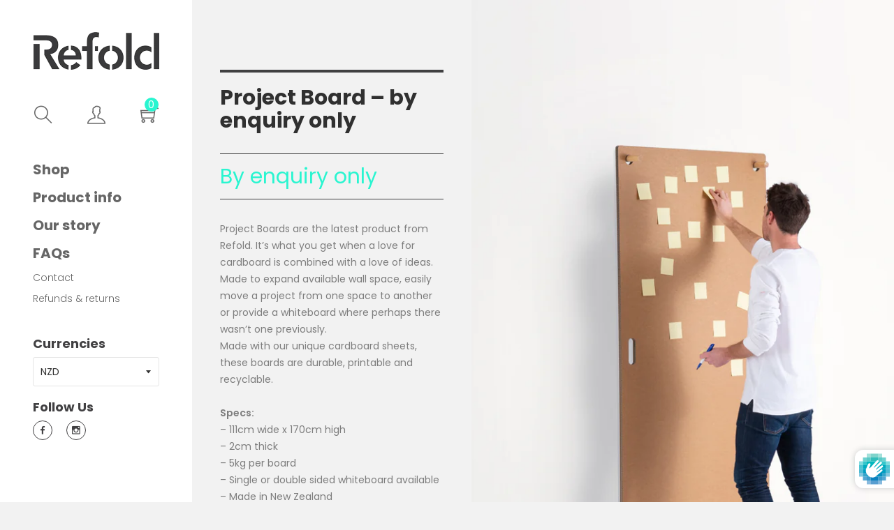

--- FILE ---
content_type: text/html; charset=utf-8
request_url: https://refold.co/collections/project-series/products/board-2
body_size: 26950
content:
<!doctype html>
<!--[if IE 8]><html class="no-js lt-ie9" lang="en"> <![endif]-->
<!--[if IE 9 ]><html class="ie9 no-js"> <![endif]-->
<!--[if (gt IE 9)|!(IE)]><!--> <html class="no-js"> <!--<![endif]-->
<head>

  <!-- Basic page needs ================================================== -->
  <meta charset="utf-8">
  <meta http-equiv="X-UA-Compatible" content="IE=edge,chrome=1">

  
  <link rel="shortcut icon" href="//refold.co/cdn/shop/t/7/assets/favicon.png?v=90417974954009573301645133944" type="image/png" />
  

  <!-- Title and description ================================================== -->
  <title>
    Project Board – by enquiry only &ndash; Refold
  </title>

  
  <meta name="description" content="Project Boards are the latest product from Refold. It’s what you get when a love for cardboard is combined with a love of ideas. Made to expand available wall space, easily move a project from one space to another or provide a whiteboard where perhaps there wasn’t one previously. Made with our unique cardboard sheets, ">
  

  <!-- Helpers ================================================== -->
  <!-- /snippets/social-meta-tags.liquid -->


  <meta property="og:type" content="product">
  <meta property="og:title" content="Project Board – by enquiry only">
  
    <meta property="og:image" content="http://refold.co/cdn/shop/products/stack_01_grande.jpg?v=1560935273">
    <meta property="og:image:secure_url" content="https://refold.co/cdn/shop/products/stack_01_grande.jpg?v=1560935273">
  
    <meta property="og:image" content="http://refold.co/cdn/shop/products/Cardboard_02_grande.jpg?v=1560935273">
    <meta property="og:image:secure_url" content="https://refold.co/cdn/shop/products/Cardboard_02_grande.jpg?v=1560935273">
  
    <meta property="og:image" content="http://refold.co/cdn/shop/products/Cardboard_using_01_grande.jpg?v=1560935273">
    <meta property="og:image:secure_url" content="https://refold.co/cdn/shop/products/Cardboard_using_01_grande.jpg?v=1560935273">
  
  <meta property="og:description" content="
Project Boards are the latest product from Refold. It’s what you get when a love for cardboard is combined with a love of ideas. 
Made to expand available wall space, easily move a project from one space to another or provide a whiteboard where perhaps there wasn’t one previously.
Made with our unique cardboard sheets, these boards are durable, printable and recyclable.
 
Specs:– 111cm wide x 170cm high– 2cm thick– 5kg per board– Single or double sided whiteboard available– Made in New Zealand– Recyclable
Note: This product is available by enquiry only, please get in touch.">
  <meta property="og:price:amount" content="0.00">
  <meta property="og:price:currency" content="NZD">

<meta property="og:url" content="https://refold.co/products/board-2">
<meta property="og:site_name" content="Refold">




  <meta name="twitter:card" content="summary">


  <meta name="twitter:title" content="Project Board – by enquiry only">
  <meta name="twitter:description" content="
Project Boards are the latest product from Refold. It’s what you get when a love for cardboard is combined with a love of ideas. 
Made to expand available wall space, easily move a project from one s">
  <meta name="twitter:image" content="https://refold.co/cdn/shop/products/Cardboard_using_01_grande.jpg?v=1560935273">
  <meta name="twitter:image:width" content="600">
  <meta name="twitter:image:height" content="600">


  <link rel="canonical" href="https://refold.co/products/board-2">
  <meta name="viewport" content="width=device-width,initial-scale=1,shrink-to-fit=no">
  <meta name="theme-color" content="#747474">

  <!-- Font -->
  <link href="https://fonts.googleapis.com/css?family=Dosis|Poppins:300,400,500,600,700" rel="stylesheet">

  <!-- CSS ================================================== -->
  <link href="//refold.co/cdn/shop/t/7/assets/timber.scss.css?v=172697842433929526021674766580" rel="stylesheet" type="text/css" media="all" />
  <link href="//refold.co/cdn/shop/t/7/assets/bootstrap.min.css?v=106773401472304970441616547873" rel="stylesheet" type="text/css" media="all" />
  <link href="//refold.co/cdn/shop/t/7/assets/vendors.css?v=28596257815287891521616547925" rel="stylesheet" type="text/css" media="all" />
  <link href="//refold.co/cdn/shop/t/7/assets/custom.css?v=147769356366313411181616547875" rel="stylesheet" type="text/css" media="all" />
  
  <link href="//refold.co/cdn/shop/t/7/assets/responsive.css?v=122514056204770984591616547893" rel="stylesheet" type="text/css" media="all" />
  <link href="//refold.co/cdn/shop/t/7/assets/theme-responsive.css?v=1919238964947531651616547899" rel="stylesheet" type="text/css" media="all" />
  <link href="//refold.co/cdn/shop/t/7/assets/skin-theme.css?v=92366384541199874121617166461" rel="stylesheet" type="text/css" media="all" />
  <link href="//refold.co/cdn/shop/t/7/assets/theme-color.css?v=169497758146692710381617166461" rel="stylesheet" type="text/css" media="all" />
  
  <link href="//refold.co/cdn/shop/t/7/assets/refold.css?v=116228149166902369571635461882" rel="stylesheet" type="text/css" media="all" />
  <link href="//refold.co/cdn/shop/t/7/assets/refold-mobile.css?v=111603181540343972631617165559" rel="stylesheet" type="text/css" media="all" />

  <!-- Header hook for plugins ================================================== -->
  <script>window.performance && window.performance.mark && window.performance.mark('shopify.content_for_header.start');</script><meta name="google-site-verification" content="frZjcvaxvjw_1PvOkcjmg_aPEWgC1Qu0FzPIyGxzHWY">
<meta name="facebook-domain-verification" content="c4jwxggct59jeb6rsvy5euvq5kaq04">
<meta id="shopify-digital-wallet" name="shopify-digital-wallet" content="/8332651/digital_wallets/dialog">
<meta name="shopify-checkout-api-token" content="7210990e5ca828be3b59804b229b1a4d">
<meta id="in-context-paypal-metadata" data-shop-id="8332651" data-venmo-supported="false" data-environment="production" data-locale="en_US" data-paypal-v4="true" data-currency="NZD">
<link rel="alternate" type="application/json+oembed" href="https://refold.co/products/board-2.oembed">
<script async="async" src="/checkouts/internal/preloads.js?locale=en-NZ"></script>
<link rel="preconnect" href="https://shop.app" crossorigin="anonymous">
<script async="async" src="https://shop.app/checkouts/internal/preloads.js?locale=en-NZ&shop_id=8332651" crossorigin="anonymous"></script>
<script id="apple-pay-shop-capabilities" type="application/json">{"shopId":8332651,"countryCode":"NZ","currencyCode":"NZD","merchantCapabilities":["supports3DS"],"merchantId":"gid:\/\/shopify\/Shop\/8332651","merchantName":"Refold","requiredBillingContactFields":["postalAddress","email","phone"],"requiredShippingContactFields":["postalAddress","email","phone"],"shippingType":"shipping","supportedNetworks":["visa","masterCard","amex","jcb"],"total":{"type":"pending","label":"Refold","amount":"1.00"},"shopifyPaymentsEnabled":true,"supportsSubscriptions":true}</script>
<script id="shopify-features" type="application/json">{"accessToken":"7210990e5ca828be3b59804b229b1a4d","betas":["rich-media-storefront-analytics"],"domain":"refold.co","predictiveSearch":true,"shopId":8332651,"locale":"en"}</script>
<script>var Shopify = Shopify || {};
Shopify.shop = "refold-ltd.myshopify.com";
Shopify.locale = "en";
Shopify.currency = {"active":"NZD","rate":"1.0"};
Shopify.country = "NZ";
Shopify.theme = {"name":"Uniqlo-v3-2-8","id":120166613015,"schema_name":null,"schema_version":null,"theme_store_id":null,"role":"main"};
Shopify.theme.handle = "null";
Shopify.theme.style = {"id":null,"handle":null};
Shopify.cdnHost = "refold.co/cdn";
Shopify.routes = Shopify.routes || {};
Shopify.routes.root = "/";</script>
<script type="module">!function(o){(o.Shopify=o.Shopify||{}).modules=!0}(window);</script>
<script>!function(o){function n(){var o=[];function n(){o.push(Array.prototype.slice.apply(arguments))}return n.q=o,n}var t=o.Shopify=o.Shopify||{};t.loadFeatures=n(),t.autoloadFeatures=n()}(window);</script>
<script>
  window.ShopifyPay = window.ShopifyPay || {};
  window.ShopifyPay.apiHost = "shop.app\/pay";
  window.ShopifyPay.redirectState = null;
</script>
<script id="shop-js-analytics" type="application/json">{"pageType":"product"}</script>
<script defer="defer" async type="module" src="//refold.co/cdn/shopifycloud/shop-js/modules/v2/client.init-shop-cart-sync_BT-GjEfc.en.esm.js"></script>
<script defer="defer" async type="module" src="//refold.co/cdn/shopifycloud/shop-js/modules/v2/chunk.common_D58fp_Oc.esm.js"></script>
<script defer="defer" async type="module" src="//refold.co/cdn/shopifycloud/shop-js/modules/v2/chunk.modal_xMitdFEc.esm.js"></script>
<script type="module">
  await import("//refold.co/cdn/shopifycloud/shop-js/modules/v2/client.init-shop-cart-sync_BT-GjEfc.en.esm.js");
await import("//refold.co/cdn/shopifycloud/shop-js/modules/v2/chunk.common_D58fp_Oc.esm.js");
await import("//refold.co/cdn/shopifycloud/shop-js/modules/v2/chunk.modal_xMitdFEc.esm.js");

  window.Shopify.SignInWithShop?.initShopCartSync?.({"fedCMEnabled":true,"windoidEnabled":true});

</script>
<script>
  window.Shopify = window.Shopify || {};
  if (!window.Shopify.featureAssets) window.Shopify.featureAssets = {};
  window.Shopify.featureAssets['shop-js'] = {"shop-cart-sync":["modules/v2/client.shop-cart-sync_DZOKe7Ll.en.esm.js","modules/v2/chunk.common_D58fp_Oc.esm.js","modules/v2/chunk.modal_xMitdFEc.esm.js"],"init-fed-cm":["modules/v2/client.init-fed-cm_B6oLuCjv.en.esm.js","modules/v2/chunk.common_D58fp_Oc.esm.js","modules/v2/chunk.modal_xMitdFEc.esm.js"],"shop-cash-offers":["modules/v2/client.shop-cash-offers_D2sdYoxE.en.esm.js","modules/v2/chunk.common_D58fp_Oc.esm.js","modules/v2/chunk.modal_xMitdFEc.esm.js"],"shop-login-button":["modules/v2/client.shop-login-button_QeVjl5Y3.en.esm.js","modules/v2/chunk.common_D58fp_Oc.esm.js","modules/v2/chunk.modal_xMitdFEc.esm.js"],"pay-button":["modules/v2/client.pay-button_DXTOsIq6.en.esm.js","modules/v2/chunk.common_D58fp_Oc.esm.js","modules/v2/chunk.modal_xMitdFEc.esm.js"],"shop-button":["modules/v2/client.shop-button_DQZHx9pm.en.esm.js","modules/v2/chunk.common_D58fp_Oc.esm.js","modules/v2/chunk.modal_xMitdFEc.esm.js"],"avatar":["modules/v2/client.avatar_BTnouDA3.en.esm.js"],"init-windoid":["modules/v2/client.init-windoid_CR1B-cfM.en.esm.js","modules/v2/chunk.common_D58fp_Oc.esm.js","modules/v2/chunk.modal_xMitdFEc.esm.js"],"init-shop-for-new-customer-accounts":["modules/v2/client.init-shop-for-new-customer-accounts_C_vY_xzh.en.esm.js","modules/v2/client.shop-login-button_QeVjl5Y3.en.esm.js","modules/v2/chunk.common_D58fp_Oc.esm.js","modules/v2/chunk.modal_xMitdFEc.esm.js"],"init-shop-email-lookup-coordinator":["modules/v2/client.init-shop-email-lookup-coordinator_BI7n9ZSv.en.esm.js","modules/v2/chunk.common_D58fp_Oc.esm.js","modules/v2/chunk.modal_xMitdFEc.esm.js"],"init-shop-cart-sync":["modules/v2/client.init-shop-cart-sync_BT-GjEfc.en.esm.js","modules/v2/chunk.common_D58fp_Oc.esm.js","modules/v2/chunk.modal_xMitdFEc.esm.js"],"shop-toast-manager":["modules/v2/client.shop-toast-manager_DiYdP3xc.en.esm.js","modules/v2/chunk.common_D58fp_Oc.esm.js","modules/v2/chunk.modal_xMitdFEc.esm.js"],"init-customer-accounts":["modules/v2/client.init-customer-accounts_D9ZNqS-Q.en.esm.js","modules/v2/client.shop-login-button_QeVjl5Y3.en.esm.js","modules/v2/chunk.common_D58fp_Oc.esm.js","modules/v2/chunk.modal_xMitdFEc.esm.js"],"init-customer-accounts-sign-up":["modules/v2/client.init-customer-accounts-sign-up_iGw4briv.en.esm.js","modules/v2/client.shop-login-button_QeVjl5Y3.en.esm.js","modules/v2/chunk.common_D58fp_Oc.esm.js","modules/v2/chunk.modal_xMitdFEc.esm.js"],"shop-follow-button":["modules/v2/client.shop-follow-button_CqMgW2wH.en.esm.js","modules/v2/chunk.common_D58fp_Oc.esm.js","modules/v2/chunk.modal_xMitdFEc.esm.js"],"checkout-modal":["modules/v2/client.checkout-modal_xHeaAweL.en.esm.js","modules/v2/chunk.common_D58fp_Oc.esm.js","modules/v2/chunk.modal_xMitdFEc.esm.js"],"shop-login":["modules/v2/client.shop-login_D91U-Q7h.en.esm.js","modules/v2/chunk.common_D58fp_Oc.esm.js","modules/v2/chunk.modal_xMitdFEc.esm.js"],"lead-capture":["modules/v2/client.lead-capture_BJmE1dJe.en.esm.js","modules/v2/chunk.common_D58fp_Oc.esm.js","modules/v2/chunk.modal_xMitdFEc.esm.js"],"payment-terms":["modules/v2/client.payment-terms_Ci9AEqFq.en.esm.js","modules/v2/chunk.common_D58fp_Oc.esm.js","modules/v2/chunk.modal_xMitdFEc.esm.js"]};
</script>
<script>(function() {
  var isLoaded = false;
  function asyncLoad() {
    if (isLoaded) return;
    isLoaded = true;
    var urls = ["\/\/refold-ltd.bookthatapp.com\/javascripts\/bta.js?shop=refold-ltd.myshopify.com","https:\/\/cdn.hextom.com\/js\/quickannouncementbar.js?shop=refold-ltd.myshopify.com"];
    for (var i = 0; i < urls.length; i++) {
      var s = document.createElement('script');
      s.type = 'text/javascript';
      s.async = true;
      s.src = urls[i];
      var x = document.getElementsByTagName('script')[0];
      x.parentNode.insertBefore(s, x);
    }
  };
  if(window.attachEvent) {
    window.attachEvent('onload', asyncLoad);
  } else {
    window.addEventListener('load', asyncLoad, false);
  }
})();</script>
<script id="__st">var __st={"a":8332651,"offset":46800,"reqid":"689bfd3a-515a-49f3-a5b5-9d9dde5787f9-1769151903","pageurl":"refold.co\/collections\/project-series\/products\/board-2","u":"0bfa202b3731","p":"product","rtyp":"product","rid":2683535032438};</script>
<script>window.ShopifyPaypalV4VisibilityTracking = true;</script>
<script id="captcha-bootstrap">!function(){'use strict';const t='contact',e='account',n='new_comment',o=[[t,t],['blogs',n],['comments',n],[t,'customer']],c=[[e,'customer_login'],[e,'guest_login'],[e,'recover_customer_password'],[e,'create_customer']],r=t=>t.map((([t,e])=>`form[action*='/${t}']:not([data-nocaptcha='true']) input[name='form_type'][value='${e}']`)).join(','),a=t=>()=>t?[...document.querySelectorAll(t)].map((t=>t.form)):[];function s(){const t=[...o],e=r(t);return a(e)}const i='password',u='form_key',d=['recaptcha-v3-token','g-recaptcha-response','h-captcha-response',i],f=()=>{try{return window.sessionStorage}catch{return}},m='__shopify_v',_=t=>t.elements[u];function p(t,e,n=!1){try{const o=window.sessionStorage,c=JSON.parse(o.getItem(e)),{data:r}=function(t){const{data:e,action:n}=t;return t[m]||n?{data:e,action:n}:{data:t,action:n}}(c);for(const[e,n]of Object.entries(r))t.elements[e]&&(t.elements[e].value=n);n&&o.removeItem(e)}catch(o){console.error('form repopulation failed',{error:o})}}const l='form_type',E='cptcha';function T(t){t.dataset[E]=!0}const w=window,h=w.document,L='Shopify',v='ce_forms',y='captcha';let A=!1;((t,e)=>{const n=(g='f06e6c50-85a8-45c8-87d0-21a2b65856fe',I='https://cdn.shopify.com/shopifycloud/storefront-forms-hcaptcha/ce_storefront_forms_captcha_hcaptcha.v1.5.2.iife.js',D={infoText:'Protected by hCaptcha',privacyText:'Privacy',termsText:'Terms'},(t,e,n)=>{const o=w[L][v],c=o.bindForm;if(c)return c(t,g,e,D).then(n);var r;o.q.push([[t,g,e,D],n]),r=I,A||(h.body.append(Object.assign(h.createElement('script'),{id:'captcha-provider',async:!0,src:r})),A=!0)});var g,I,D;w[L]=w[L]||{},w[L][v]=w[L][v]||{},w[L][v].q=[],w[L][y]=w[L][y]||{},w[L][y].protect=function(t,e){n(t,void 0,e),T(t)},Object.freeze(w[L][y]),function(t,e,n,w,h,L){const[v,y,A,g]=function(t,e,n){const i=e?o:[],u=t?c:[],d=[...i,...u],f=r(d),m=r(i),_=r(d.filter((([t,e])=>n.includes(e))));return[a(f),a(m),a(_),s()]}(w,h,L),I=t=>{const e=t.target;return e instanceof HTMLFormElement?e:e&&e.form},D=t=>v().includes(t);t.addEventListener('submit',(t=>{const e=I(t);if(!e)return;const n=D(e)&&!e.dataset.hcaptchaBound&&!e.dataset.recaptchaBound,o=_(e),c=g().includes(e)&&(!o||!o.value);(n||c)&&t.preventDefault(),c&&!n&&(function(t){try{if(!f())return;!function(t){const e=f();if(!e)return;const n=_(t);if(!n)return;const o=n.value;o&&e.removeItem(o)}(t);const e=Array.from(Array(32),(()=>Math.random().toString(36)[2])).join('');!function(t,e){_(t)||t.append(Object.assign(document.createElement('input'),{type:'hidden',name:u})),t.elements[u].value=e}(t,e),function(t,e){const n=f();if(!n)return;const o=[...t.querySelectorAll(`input[type='${i}']`)].map((({name:t})=>t)),c=[...d,...o],r={};for(const[a,s]of new FormData(t).entries())c.includes(a)||(r[a]=s);n.setItem(e,JSON.stringify({[m]:1,action:t.action,data:r}))}(t,e)}catch(e){console.error('failed to persist form',e)}}(e),e.submit())}));const S=(t,e)=>{t&&!t.dataset[E]&&(n(t,e.some((e=>e===t))),T(t))};for(const o of['focusin','change'])t.addEventListener(o,(t=>{const e=I(t);D(e)&&S(e,y())}));const B=e.get('form_key'),M=e.get(l),P=B&&M;t.addEventListener('DOMContentLoaded',(()=>{const t=y();if(P)for(const e of t)e.elements[l].value===M&&p(e,B);[...new Set([...A(),...v().filter((t=>'true'===t.dataset.shopifyCaptcha))])].forEach((e=>S(e,t)))}))}(h,new URLSearchParams(w.location.search),n,t,e,['guest_login'])})(!0,!0)}();</script>
<script integrity="sha256-4kQ18oKyAcykRKYeNunJcIwy7WH5gtpwJnB7kiuLZ1E=" data-source-attribution="shopify.loadfeatures" defer="defer" src="//refold.co/cdn/shopifycloud/storefront/assets/storefront/load_feature-a0a9edcb.js" crossorigin="anonymous"></script>
<script crossorigin="anonymous" defer="defer" src="//refold.co/cdn/shopifycloud/storefront/assets/shopify_pay/storefront-65b4c6d7.js?v=20250812"></script>
<script data-source-attribution="shopify.dynamic_checkout.dynamic.init">var Shopify=Shopify||{};Shopify.PaymentButton=Shopify.PaymentButton||{isStorefrontPortableWallets:!0,init:function(){window.Shopify.PaymentButton.init=function(){};var t=document.createElement("script");t.src="https://refold.co/cdn/shopifycloud/portable-wallets/latest/portable-wallets.en.js",t.type="module",document.head.appendChild(t)}};
</script>
<script data-source-attribution="shopify.dynamic_checkout.buyer_consent">
  function portableWalletsHideBuyerConsent(e){var t=document.getElementById("shopify-buyer-consent"),n=document.getElementById("shopify-subscription-policy-button");t&&n&&(t.classList.add("hidden"),t.setAttribute("aria-hidden","true"),n.removeEventListener("click",e))}function portableWalletsShowBuyerConsent(e){var t=document.getElementById("shopify-buyer-consent"),n=document.getElementById("shopify-subscription-policy-button");t&&n&&(t.classList.remove("hidden"),t.removeAttribute("aria-hidden"),n.addEventListener("click",e))}window.Shopify?.PaymentButton&&(window.Shopify.PaymentButton.hideBuyerConsent=portableWalletsHideBuyerConsent,window.Shopify.PaymentButton.showBuyerConsent=portableWalletsShowBuyerConsent);
</script>
<script data-source-attribution="shopify.dynamic_checkout.cart.bootstrap">document.addEventListener("DOMContentLoaded",(function(){function t(){return document.querySelector("shopify-accelerated-checkout-cart, shopify-accelerated-checkout")}if(t())Shopify.PaymentButton.init();else{new MutationObserver((function(e,n){t()&&(Shopify.PaymentButton.init(),n.disconnect())})).observe(document.body,{childList:!0,subtree:!0})}}));
</script>
<link id="shopify-accelerated-checkout-styles" rel="stylesheet" media="screen" href="https://refold.co/cdn/shopifycloud/portable-wallets/latest/accelerated-checkout-backwards-compat.css" crossorigin="anonymous">
<style id="shopify-accelerated-checkout-cart">
        #shopify-buyer-consent {
  margin-top: 1em;
  display: inline-block;
  width: 100%;
}

#shopify-buyer-consent.hidden {
  display: none;
}

#shopify-subscription-policy-button {
  background: none;
  border: none;
  padding: 0;
  text-decoration: underline;
  font-size: inherit;
  cursor: pointer;
}

#shopify-subscription-policy-button::before {
  box-shadow: none;
}

      </style>

<script>window.performance && window.performance.mark && window.performance.mark('shopify.content_for_header.end');</script>
  <!-- /snippets/oldIE-js.liquid -->


<!--[if lt IE 9]>
<script src="//cdnjs.cloudflare.com/ajax/libs/html5shiv/3.7.2/html5shiv.min.js" type="text/javascript"></script>
<script src="//refold.co/cdn/shop/t/7/assets/respond.min.js?v=52248677837542619231616547892" type="text/javascript"></script>
<link href="//refold.co/cdn/shop/t/7/assets/respond-proxy.html" id="respond-proxy" rel="respond-proxy" />
<link href="//refold.co/search?q=b9454f7c2b7c3d3f653917c8d05683aa" id="respond-redirect" rel="respond-redirect" />
<script src="//refold.co/search?q=b9454f7c2b7c3d3f653917c8d05683aa" type="text/javascript"></script>
<![endif]-->



  <script src="//refold.co/cdn/shop/t/7/assets/modernizr.min.js?v=137617515274177302221616547888" type="text/javascript"></script>
  <script src="//refold.co/cdn/shop/t/7/assets/jquery-1.12.0.min.js?v=180303338299147220221616547882" type="text/javascript"></script>
  
  <script src="//refold.co/cdn/shop/t/7/assets/vendors.js?v=73492976989189643361616547924" type="text/javascript"></script>
  <script src="//refold.co/cdn/shop/t/7/assets/plugins.js?v=169706292145562965971616547924" type="text/javascript"></script>
  <script src="//refold.co/cdn/shop/t/7/assets/instafeed.min.js?v=113591108456926230921616547882" type="text/javascript"></script>
  <!-- Ajax Cart js -->
  <script src="//refold.co/cdn/shopifycloud/storefront/assets/themes_support/option_selection-b017cd28.js" type="text/javascript"></script>
  <script src="//refold.co/cdn/shopifycloud/storefront/assets/themes_support/api.jquery-7ab1a3a4.js" type="text/javascript"></script>
  <script src="//refold.co/cdn/shop/t/7/assets/cart.api.js?v=115536722056244425411616547874" type="text/javascript"></script>

  <script src="//refold.co/cdn/shop/t/7/assets/theme.js?v=2253511212394662261620948113" type="text/javascript"></script>

  
  
  <script src="//refold.co/cdn/shopifycloud/storefront/assets/themes_support/shopify_common-5f594365.js" type="text/javascript"></script>
  
	<meta name="google-site-verification" content="IzkhM3hg0B8flTja8WCGozsPG6kUFKHqcgICYxywhkg" />
<link href="https://monorail-edge.shopifysvc.com" rel="dns-prefetch">
<script>(function(){if ("sendBeacon" in navigator && "performance" in window) {try {var session_token_from_headers = performance.getEntriesByType('navigation')[0].serverTiming.find(x => x.name == '_s').description;} catch {var session_token_from_headers = undefined;}var session_cookie_matches = document.cookie.match(/_shopify_s=([^;]*)/);var session_token_from_cookie = session_cookie_matches && session_cookie_matches.length === 2 ? session_cookie_matches[1] : "";var session_token = session_token_from_headers || session_token_from_cookie || "";function handle_abandonment_event(e) {var entries = performance.getEntries().filter(function(entry) {return /monorail-edge.shopifysvc.com/.test(entry.name);});if (!window.abandonment_tracked && entries.length === 0) {window.abandonment_tracked = true;var currentMs = Date.now();var navigation_start = performance.timing.navigationStart;var payload = {shop_id: 8332651,url: window.location.href,navigation_start,duration: currentMs - navigation_start,session_token,page_type: "product"};window.navigator.sendBeacon("https://monorail-edge.shopifysvc.com/v1/produce", JSON.stringify({schema_id: "online_store_buyer_site_abandonment/1.1",payload: payload,metadata: {event_created_at_ms: currentMs,event_sent_at_ms: currentMs}}));}}window.addEventListener('pagehide', handle_abandonment_event);}}());</script>
<script id="web-pixels-manager-setup">(function e(e,d,r,n,o){if(void 0===o&&(o={}),!Boolean(null===(a=null===(i=window.Shopify)||void 0===i?void 0:i.analytics)||void 0===a?void 0:a.replayQueue)){var i,a;window.Shopify=window.Shopify||{};var t=window.Shopify;t.analytics=t.analytics||{};var s=t.analytics;s.replayQueue=[],s.publish=function(e,d,r){return s.replayQueue.push([e,d,r]),!0};try{self.performance.mark("wpm:start")}catch(e){}var l=function(){var e={modern:/Edge?\/(1{2}[4-9]|1[2-9]\d|[2-9]\d{2}|\d{4,})\.\d+(\.\d+|)|Firefox\/(1{2}[4-9]|1[2-9]\d|[2-9]\d{2}|\d{4,})\.\d+(\.\d+|)|Chrom(ium|e)\/(9{2}|\d{3,})\.\d+(\.\d+|)|(Maci|X1{2}).+ Version\/(15\.\d+|(1[6-9]|[2-9]\d|\d{3,})\.\d+)([,.]\d+|)( \(\w+\)|)( Mobile\/\w+|) Safari\/|Chrome.+OPR\/(9{2}|\d{3,})\.\d+\.\d+|(CPU[ +]OS|iPhone[ +]OS|CPU[ +]iPhone|CPU IPhone OS|CPU iPad OS)[ +]+(15[._]\d+|(1[6-9]|[2-9]\d|\d{3,})[._]\d+)([._]\d+|)|Android:?[ /-](13[3-9]|1[4-9]\d|[2-9]\d{2}|\d{4,})(\.\d+|)(\.\d+|)|Android.+Firefox\/(13[5-9]|1[4-9]\d|[2-9]\d{2}|\d{4,})\.\d+(\.\d+|)|Android.+Chrom(ium|e)\/(13[3-9]|1[4-9]\d|[2-9]\d{2}|\d{4,})\.\d+(\.\d+|)|SamsungBrowser\/([2-9]\d|\d{3,})\.\d+/,legacy:/Edge?\/(1[6-9]|[2-9]\d|\d{3,})\.\d+(\.\d+|)|Firefox\/(5[4-9]|[6-9]\d|\d{3,})\.\d+(\.\d+|)|Chrom(ium|e)\/(5[1-9]|[6-9]\d|\d{3,})\.\d+(\.\d+|)([\d.]+$|.*Safari\/(?![\d.]+ Edge\/[\d.]+$))|(Maci|X1{2}).+ Version\/(10\.\d+|(1[1-9]|[2-9]\d|\d{3,})\.\d+)([,.]\d+|)( \(\w+\)|)( Mobile\/\w+|) Safari\/|Chrome.+OPR\/(3[89]|[4-9]\d|\d{3,})\.\d+\.\d+|(CPU[ +]OS|iPhone[ +]OS|CPU[ +]iPhone|CPU IPhone OS|CPU iPad OS)[ +]+(10[._]\d+|(1[1-9]|[2-9]\d|\d{3,})[._]\d+)([._]\d+|)|Android:?[ /-](13[3-9]|1[4-9]\d|[2-9]\d{2}|\d{4,})(\.\d+|)(\.\d+|)|Mobile Safari.+OPR\/([89]\d|\d{3,})\.\d+\.\d+|Android.+Firefox\/(13[5-9]|1[4-9]\d|[2-9]\d{2}|\d{4,})\.\d+(\.\d+|)|Android.+Chrom(ium|e)\/(13[3-9]|1[4-9]\d|[2-9]\d{2}|\d{4,})\.\d+(\.\d+|)|Android.+(UC? ?Browser|UCWEB|U3)[ /]?(15\.([5-9]|\d{2,})|(1[6-9]|[2-9]\d|\d{3,})\.\d+)\.\d+|SamsungBrowser\/(5\.\d+|([6-9]|\d{2,})\.\d+)|Android.+MQ{2}Browser\/(14(\.(9|\d{2,})|)|(1[5-9]|[2-9]\d|\d{3,})(\.\d+|))(\.\d+|)|K[Aa][Ii]OS\/(3\.\d+|([4-9]|\d{2,})\.\d+)(\.\d+|)/},d=e.modern,r=e.legacy,n=navigator.userAgent;return n.match(d)?"modern":n.match(r)?"legacy":"unknown"}(),u="modern"===l?"modern":"legacy",c=(null!=n?n:{modern:"",legacy:""})[u],f=function(e){return[e.baseUrl,"/wpm","/b",e.hashVersion,"modern"===e.buildTarget?"m":"l",".js"].join("")}({baseUrl:d,hashVersion:r,buildTarget:u}),m=function(e){var d=e.version,r=e.bundleTarget,n=e.surface,o=e.pageUrl,i=e.monorailEndpoint;return{emit:function(e){var a=e.status,t=e.errorMsg,s=(new Date).getTime(),l=JSON.stringify({metadata:{event_sent_at_ms:s},events:[{schema_id:"web_pixels_manager_load/3.1",payload:{version:d,bundle_target:r,page_url:o,status:a,surface:n,error_msg:t},metadata:{event_created_at_ms:s}}]});if(!i)return console&&console.warn&&console.warn("[Web Pixels Manager] No Monorail endpoint provided, skipping logging."),!1;try{return self.navigator.sendBeacon.bind(self.navigator)(i,l)}catch(e){}var u=new XMLHttpRequest;try{return u.open("POST",i,!0),u.setRequestHeader("Content-Type","text/plain"),u.send(l),!0}catch(e){return console&&console.warn&&console.warn("[Web Pixels Manager] Got an unhandled error while logging to Monorail."),!1}}}}({version:r,bundleTarget:l,surface:e.surface,pageUrl:self.location.href,monorailEndpoint:e.monorailEndpoint});try{o.browserTarget=l,function(e){var d=e.src,r=e.async,n=void 0===r||r,o=e.onload,i=e.onerror,a=e.sri,t=e.scriptDataAttributes,s=void 0===t?{}:t,l=document.createElement("script"),u=document.querySelector("head"),c=document.querySelector("body");if(l.async=n,l.src=d,a&&(l.integrity=a,l.crossOrigin="anonymous"),s)for(var f in s)if(Object.prototype.hasOwnProperty.call(s,f))try{l.dataset[f]=s[f]}catch(e){}if(o&&l.addEventListener("load",o),i&&l.addEventListener("error",i),u)u.appendChild(l);else{if(!c)throw new Error("Did not find a head or body element to append the script");c.appendChild(l)}}({src:f,async:!0,onload:function(){if(!function(){var e,d;return Boolean(null===(d=null===(e=window.Shopify)||void 0===e?void 0:e.analytics)||void 0===d?void 0:d.initialized)}()){var d=window.webPixelsManager.init(e)||void 0;if(d){var r=window.Shopify.analytics;r.replayQueue.forEach((function(e){var r=e[0],n=e[1],o=e[2];d.publishCustomEvent(r,n,o)})),r.replayQueue=[],r.publish=d.publishCustomEvent,r.visitor=d.visitor,r.initialized=!0}}},onerror:function(){return m.emit({status:"failed",errorMsg:"".concat(f," has failed to load")})},sri:function(e){var d=/^sha384-[A-Za-z0-9+/=]+$/;return"string"==typeof e&&d.test(e)}(c)?c:"",scriptDataAttributes:o}),m.emit({status:"loading"})}catch(e){m.emit({status:"failed",errorMsg:(null==e?void 0:e.message)||"Unknown error"})}}})({shopId: 8332651,storefrontBaseUrl: "https://refold.co",extensionsBaseUrl: "https://extensions.shopifycdn.com/cdn/shopifycloud/web-pixels-manager",monorailEndpoint: "https://monorail-edge.shopifysvc.com/unstable/produce_batch",surface: "storefront-renderer",enabledBetaFlags: ["2dca8a86"],webPixelsConfigList: [{"id":"323158039","configuration":"{\"config\":\"{\\\"pixel_id\\\":\\\"AW-629872891\\\",\\\"target_country\\\":\\\"NZ\\\",\\\"gtag_events\\\":[{\\\"type\\\":\\\"search\\\",\\\"action_label\\\":\\\"AW-629872891\\\/I0-gCNjtsIMDEPuxrKwC\\\"},{\\\"type\\\":\\\"begin_checkout\\\",\\\"action_label\\\":\\\"AW-629872891\\\/g4WMCNXtsIMDEPuxrKwC\\\"},{\\\"type\\\":\\\"view_item\\\",\\\"action_label\\\":[\\\"AW-629872891\\\/-zdTCM_tsIMDEPuxrKwC\\\",\\\"MC-M9PN3GEVE2\\\"]},{\\\"type\\\":\\\"purchase\\\",\\\"action_label\\\":[\\\"AW-629872891\\\/IwMLCMztsIMDEPuxrKwC\\\",\\\"MC-M9PN3GEVE2\\\"]},{\\\"type\\\":\\\"page_view\\\",\\\"action_label\\\":[\\\"AW-629872891\\\/XGHdCMntsIMDEPuxrKwC\\\",\\\"MC-M9PN3GEVE2\\\"]},{\\\"type\\\":\\\"add_payment_info\\\",\\\"action_label\\\":\\\"AW-629872891\\\/k2CNCNvtsIMDEPuxrKwC\\\"},{\\\"type\\\":\\\"add_to_cart\\\",\\\"action_label\\\":\\\"AW-629872891\\\/javGCNLtsIMDEPuxrKwC\\\"}],\\\"enable_monitoring_mode\\\":false}\"}","eventPayloadVersion":"v1","runtimeContext":"OPEN","scriptVersion":"b2a88bafab3e21179ed38636efcd8a93","type":"APP","apiClientId":1780363,"privacyPurposes":[],"dataSharingAdjustments":{"protectedCustomerApprovalScopes":["read_customer_address","read_customer_email","read_customer_name","read_customer_personal_data","read_customer_phone"]}},{"id":"142508055","configuration":"{\"pixel_id\":\"907874336510807\",\"pixel_type\":\"facebook_pixel\",\"metaapp_system_user_token\":\"-\"}","eventPayloadVersion":"v1","runtimeContext":"OPEN","scriptVersion":"ca16bc87fe92b6042fbaa3acc2fbdaa6","type":"APP","apiClientId":2329312,"privacyPurposes":["ANALYTICS","MARKETING","SALE_OF_DATA"],"dataSharingAdjustments":{"protectedCustomerApprovalScopes":["read_customer_address","read_customer_email","read_customer_name","read_customer_personal_data","read_customer_phone"]}},{"id":"56492055","eventPayloadVersion":"v1","runtimeContext":"LAX","scriptVersion":"1","type":"CUSTOM","privacyPurposes":["MARKETING"],"name":"Meta pixel (migrated)"},{"id":"66289687","eventPayloadVersion":"v1","runtimeContext":"LAX","scriptVersion":"1","type":"CUSTOM","privacyPurposes":["ANALYTICS"],"name":"Google Analytics tag (migrated)"},{"id":"shopify-app-pixel","configuration":"{}","eventPayloadVersion":"v1","runtimeContext":"STRICT","scriptVersion":"0450","apiClientId":"shopify-pixel","type":"APP","privacyPurposes":["ANALYTICS","MARKETING"]},{"id":"shopify-custom-pixel","eventPayloadVersion":"v1","runtimeContext":"LAX","scriptVersion":"0450","apiClientId":"shopify-pixel","type":"CUSTOM","privacyPurposes":["ANALYTICS","MARKETING"]}],isMerchantRequest: false,initData: {"shop":{"name":"Refold","paymentSettings":{"currencyCode":"NZD"},"myshopifyDomain":"refold-ltd.myshopify.com","countryCode":"NZ","storefrontUrl":"https:\/\/refold.co"},"customer":null,"cart":null,"checkout":null,"productVariants":[{"price":{"amount":0.0,"currencyCode":"NZD"},"product":{"title":"Project Board – by enquiry only","vendor":"Refold Ltd.","id":"2683535032438","untranslatedTitle":"Project Board – by enquiry only","url":"\/products\/board-2","type":"enquiry"},"id":"22683636203638","image":{"src":"\/\/refold.co\/cdn\/shop\/products\/Cardboard_using_01.jpg?v=1560935273"},"sku":"","title":"Project board","untranslatedTitle":"Project board"},{"price":{"amount":0.0,"currencyCode":"NZD"},"product":{"title":"Project Board – by enquiry only","vendor":"Refold Ltd.","id":"2683535032438","untranslatedTitle":"Project Board – by enquiry only","url":"\/products\/board-2","type":"enquiry"},"id":"22683904114806","image":{"src":"\/\/refold.co\/cdn\/shop\/products\/Cardboard_using_01.jpg?v=1560935273"},"sku":"","title":"Project board (with pegs)","untranslatedTitle":"Project board (with pegs)"}],"purchasingCompany":null},},"https://refold.co/cdn","fcfee988w5aeb613cpc8e4bc33m6693e112",{"modern":"","legacy":""},{"shopId":"8332651","storefrontBaseUrl":"https:\/\/refold.co","extensionBaseUrl":"https:\/\/extensions.shopifycdn.com\/cdn\/shopifycloud\/web-pixels-manager","surface":"storefront-renderer","enabledBetaFlags":"[\"2dca8a86\"]","isMerchantRequest":"false","hashVersion":"fcfee988w5aeb613cpc8e4bc33m6693e112","publish":"custom","events":"[[\"page_viewed\",{}],[\"product_viewed\",{\"productVariant\":{\"price\":{\"amount\":0.0,\"currencyCode\":\"NZD\"},\"product\":{\"title\":\"Project Board – by enquiry only\",\"vendor\":\"Refold Ltd.\",\"id\":\"2683535032438\",\"untranslatedTitle\":\"Project Board – by enquiry only\",\"url\":\"\/products\/board-2\",\"type\":\"enquiry\"},\"id\":\"22683636203638\",\"image\":{\"src\":\"\/\/refold.co\/cdn\/shop\/products\/Cardboard_using_01.jpg?v=1560935273\"},\"sku\":\"\",\"title\":\"Project board\",\"untranslatedTitle\":\"Project board\"}}]]"});</script><script>
  window.ShopifyAnalytics = window.ShopifyAnalytics || {};
  window.ShopifyAnalytics.meta = window.ShopifyAnalytics.meta || {};
  window.ShopifyAnalytics.meta.currency = 'NZD';
  var meta = {"product":{"id":2683535032438,"gid":"gid:\/\/shopify\/Product\/2683535032438","vendor":"Refold Ltd.","type":"enquiry","handle":"board-2","variants":[{"id":22683636203638,"price":0,"name":"Project Board – by enquiry only - Project board","public_title":"Project board","sku":""},{"id":22683904114806,"price":0,"name":"Project Board – by enquiry only - Project board (with pegs)","public_title":"Project board (with pegs)","sku":""}],"remote":false},"page":{"pageType":"product","resourceType":"product","resourceId":2683535032438,"requestId":"689bfd3a-515a-49f3-a5b5-9d9dde5787f9-1769151903"}};
  for (var attr in meta) {
    window.ShopifyAnalytics.meta[attr] = meta[attr];
  }
</script>
<script class="analytics">
  (function () {
    var customDocumentWrite = function(content) {
      var jquery = null;

      if (window.jQuery) {
        jquery = window.jQuery;
      } else if (window.Checkout && window.Checkout.$) {
        jquery = window.Checkout.$;
      }

      if (jquery) {
        jquery('body').append(content);
      }
    };

    var hasLoggedConversion = function(token) {
      if (token) {
        return document.cookie.indexOf('loggedConversion=' + token) !== -1;
      }
      return false;
    }

    var setCookieIfConversion = function(token) {
      if (token) {
        var twoMonthsFromNow = new Date(Date.now());
        twoMonthsFromNow.setMonth(twoMonthsFromNow.getMonth() + 2);

        document.cookie = 'loggedConversion=' + token + '; expires=' + twoMonthsFromNow;
      }
    }

    var trekkie = window.ShopifyAnalytics.lib = window.trekkie = window.trekkie || [];
    if (trekkie.integrations) {
      return;
    }
    trekkie.methods = [
      'identify',
      'page',
      'ready',
      'track',
      'trackForm',
      'trackLink'
    ];
    trekkie.factory = function(method) {
      return function() {
        var args = Array.prototype.slice.call(arguments);
        args.unshift(method);
        trekkie.push(args);
        return trekkie;
      };
    };
    for (var i = 0; i < trekkie.methods.length; i++) {
      var key = trekkie.methods[i];
      trekkie[key] = trekkie.factory(key);
    }
    trekkie.load = function(config) {
      trekkie.config = config || {};
      trekkie.config.initialDocumentCookie = document.cookie;
      var first = document.getElementsByTagName('script')[0];
      var script = document.createElement('script');
      script.type = 'text/javascript';
      script.onerror = function(e) {
        var scriptFallback = document.createElement('script');
        scriptFallback.type = 'text/javascript';
        scriptFallback.onerror = function(error) {
                var Monorail = {
      produce: function produce(monorailDomain, schemaId, payload) {
        var currentMs = new Date().getTime();
        var event = {
          schema_id: schemaId,
          payload: payload,
          metadata: {
            event_created_at_ms: currentMs,
            event_sent_at_ms: currentMs
          }
        };
        return Monorail.sendRequest("https://" + monorailDomain + "/v1/produce", JSON.stringify(event));
      },
      sendRequest: function sendRequest(endpointUrl, payload) {
        // Try the sendBeacon API
        if (window && window.navigator && typeof window.navigator.sendBeacon === 'function' && typeof window.Blob === 'function' && !Monorail.isIos12()) {
          var blobData = new window.Blob([payload], {
            type: 'text/plain'
          });

          if (window.navigator.sendBeacon(endpointUrl, blobData)) {
            return true;
          } // sendBeacon was not successful

        } // XHR beacon

        var xhr = new XMLHttpRequest();

        try {
          xhr.open('POST', endpointUrl);
          xhr.setRequestHeader('Content-Type', 'text/plain');
          xhr.send(payload);
        } catch (e) {
          console.log(e);
        }

        return false;
      },
      isIos12: function isIos12() {
        return window.navigator.userAgent.lastIndexOf('iPhone; CPU iPhone OS 12_') !== -1 || window.navigator.userAgent.lastIndexOf('iPad; CPU OS 12_') !== -1;
      }
    };
    Monorail.produce('monorail-edge.shopifysvc.com',
      'trekkie_storefront_load_errors/1.1',
      {shop_id: 8332651,
      theme_id: 120166613015,
      app_name: "storefront",
      context_url: window.location.href,
      source_url: "//refold.co/cdn/s/trekkie.storefront.8d95595f799fbf7e1d32231b9a28fd43b70c67d3.min.js"});

        };
        scriptFallback.async = true;
        scriptFallback.src = '//refold.co/cdn/s/trekkie.storefront.8d95595f799fbf7e1d32231b9a28fd43b70c67d3.min.js';
        first.parentNode.insertBefore(scriptFallback, first);
      };
      script.async = true;
      script.src = '//refold.co/cdn/s/trekkie.storefront.8d95595f799fbf7e1d32231b9a28fd43b70c67d3.min.js';
      first.parentNode.insertBefore(script, first);
    };
    trekkie.load(
      {"Trekkie":{"appName":"storefront","development":false,"defaultAttributes":{"shopId":8332651,"isMerchantRequest":null,"themeId":120166613015,"themeCityHash":"17064560288668196172","contentLanguage":"en","currency":"NZD","eventMetadataId":"ad61cb03-e127-4a07-8f30-8a337bd7cbe2"},"isServerSideCookieWritingEnabled":true,"monorailRegion":"shop_domain","enabledBetaFlags":["65f19447"]},"Session Attribution":{},"S2S":{"facebookCapiEnabled":true,"source":"trekkie-storefront-renderer","apiClientId":580111}}
    );

    var loaded = false;
    trekkie.ready(function() {
      if (loaded) return;
      loaded = true;

      window.ShopifyAnalytics.lib = window.trekkie;

      var originalDocumentWrite = document.write;
      document.write = customDocumentWrite;
      try { window.ShopifyAnalytics.merchantGoogleAnalytics.call(this); } catch(error) {};
      document.write = originalDocumentWrite;

      window.ShopifyAnalytics.lib.page(null,{"pageType":"product","resourceType":"product","resourceId":2683535032438,"requestId":"689bfd3a-515a-49f3-a5b5-9d9dde5787f9-1769151903","shopifyEmitted":true});

      var match = window.location.pathname.match(/checkouts\/(.+)\/(thank_you|post_purchase)/)
      var token = match? match[1]: undefined;
      if (!hasLoggedConversion(token)) {
        setCookieIfConversion(token);
        window.ShopifyAnalytics.lib.track("Viewed Product",{"currency":"NZD","variantId":22683636203638,"productId":2683535032438,"productGid":"gid:\/\/shopify\/Product\/2683535032438","name":"Project Board – by enquiry only - Project board","price":"0.00","sku":"","brand":"Refold Ltd.","variant":"Project board","category":"enquiry","nonInteraction":true,"remote":false},undefined,undefined,{"shopifyEmitted":true});
      window.ShopifyAnalytics.lib.track("monorail:\/\/trekkie_storefront_viewed_product\/1.1",{"currency":"NZD","variantId":22683636203638,"productId":2683535032438,"productGid":"gid:\/\/shopify\/Product\/2683535032438","name":"Project Board – by enquiry only - Project board","price":"0.00","sku":"","brand":"Refold Ltd.","variant":"Project board","category":"enquiry","nonInteraction":true,"remote":false,"referer":"https:\/\/refold.co\/collections\/project-series\/products\/board-2"});
      }
    });


        var eventsListenerScript = document.createElement('script');
        eventsListenerScript.async = true;
        eventsListenerScript.src = "//refold.co/cdn/shopifycloud/storefront/assets/shop_events_listener-3da45d37.js";
        document.getElementsByTagName('head')[0].appendChild(eventsListenerScript);

})();</script>
  <script>
  if (!window.ga || (window.ga && typeof window.ga !== 'function')) {
    window.ga = function ga() {
      (window.ga.q = window.ga.q || []).push(arguments);
      if (window.Shopify && window.Shopify.analytics && typeof window.Shopify.analytics.publish === 'function') {
        window.Shopify.analytics.publish("ga_stub_called", {}, {sendTo: "google_osp_migration"});
      }
      console.error("Shopify's Google Analytics stub called with:", Array.from(arguments), "\nSee https://help.shopify.com/manual/promoting-marketing/pixels/pixel-migration#google for more information.");
    };
    if (window.Shopify && window.Shopify.analytics && typeof window.Shopify.analytics.publish === 'function') {
      window.Shopify.analytics.publish("ga_stub_initialized", {}, {sendTo: "google_osp_migration"});
    }
  }
</script>
<script
  defer
  src="https://refold.co/cdn/shopifycloud/perf-kit/shopify-perf-kit-3.0.4.min.js"
  data-application="storefront-renderer"
  data-shop-id="8332651"
  data-render-region="gcp-us-central1"
  data-page-type="product"
  data-theme-instance-id="120166613015"
  data-theme-name=""
  data-theme-version=""
  data-monorail-region="shop_domain"
  data-resource-timing-sampling-rate="10"
  data-shs="true"
  data-shs-beacon="true"
  data-shs-export-with-fetch="true"
  data-shs-logs-sample-rate="1"
  data-shs-beacon-endpoint="https://refold.co/api/collect"
></script>
</head>


<body id="project-board-by-enquiry-only" class="template-product" >

  

  

  


  <div class="jalaina   wrapper__sidebar home-v5 wrapper__sidebar--left ">

    <div class="">

      <div id="shopify-section-header" class="shopify-section"><!-- Start Header Style -->



	<header id="header" data-section='HeaderSection' class="hidden-lg hidden-md htc-header header--3  header--3 bg__white  ">
  <!-- Start Mainmenu Area -->
  <div id="sticky-header-with-topbar" class="mainmenu__area  sticky__header">
    <div class="container">
      <div class="mobile-menu-container">
        <div class="refold-mobile-logo">
          <div class="logo">
  <a href="/" class="theme-logo">
    <img src="//refold.co/cdn/shop/files/checkout_logo_5_105x.png?v=1613156162" alt="Refold">
  </a></div>
        </div>
        <div class="icons">  
          <ul class="menu-extra">
            <li class="search search__open hidden-xs"><span class="ti-search"></span></li>
<!--        
            	<li><a href="/account/login" title="Log In"><span class="ti-user"></span></a></li>
             -->
            <li class="cart__menu"><span  class="ti-shopping-cart"></span></li>
            
            	<li class="toggle__menu hidden-xs"><span class="ti-menu"></span></li>
            
          </ul>
        </div>
        <!-- Start MAinmenu Ares -->
        <div class="">
          <div class="mobile-menu clearfix hidden">
  <nav id="mobile_dropdown">
    <ul class="">   
    
    
    
    <li><a href="/collections/all">Shop</a></li>
    
    
    
    
    <li><a href="/pages/product-info"><m1>Product info</m1></a></li>
    
    
    
    
    <li><a href="/pages/our-story"><m1>Our story</m1></a></li>
    
    
    
    
    <li><a href="/pages/faqs"><m1>FAQs</m1></a></li>
    
    
    
    
    <li><a href="/pages/contact">Contact</a></li>
    
    
    
    
    <li><a href="/pages/refunds-returns">Refunds & returns</a></li>
    
    
  </ul>
  </nav>
</div>                         
        </div>
        <!-- End MAinmenu Ares -->
      </div>
      <div class="mobile-menu-area"></div>
    </div>
  </div>
  <!-- End Mainmenu Area -->
</header>
<!-- End Header Style -->
<div class="sidebar--content hidden-xs hidden-sm">
  <div class="sidebar--top">
    <!-- Start Site Logo  -->
    <div class="sidebar--logo">
      
      <a href="/"><img src="//refold.co/cdn/shop/files/checkout_logo_5_medium.png?v=1613156162" alt="logo"></a>
      
    </div>
    <!-- End Site Logo  -->
    <!-- Start Tools  -->
    <div class="sidebar--tools">
      <ul class="menu-extra">
        <li class="search search__open"><span class="ti-search"></span></li>
        
        <li class="user__menu"><span class="ti-user"></span></li>
        
        <li class="cart__menu">
          <span class="ti-shopping-cart"></span>
          <span class="cart-badge bigcounter">0</span>
        </li>
		
        <!-- <li class="toggle__menu"><span class="ti-menu"></span></li> -->
        
      </ul>
    </div>
    <!-- End Tools  -->
    <!-- Start Sidebar Navigation  -->
    <div class="sidebar--nav">
      <nav class="mainmenu__nav onepage--menu menu__style--7">
        <ul class="main__menu">
          
          
          
          <li class=""><a href="/collections/all" class="Shop">Shop</a></li>
          
          
          
          
          <li class=""><a href="/pages/product-info" class="<m1>Product info</m1>"><m1>Product info</m1></a></li>
          
          
          
          
          <li class=""><a href="/pages/our-story" class="<m1>Our story</m1>"><m1>Our story</m1></a></li>
          
          
          
          
          <li class=""><a href="/pages/faqs" class="<m1>FAQs</m1>"><m1>FAQs</m1></a></li>
          
          
          
          
          <li class=""><a href="/pages/contact" class="Contact">Contact</a></li>
          
          
          
          
          <li class=""><a href="/pages/refunds-returns" class="Refunds & returns">Refunds & returns</a></li>
          
          
        </ul>
      </nav>
    </div>
    <!-- End Sidebar Navigation  -->
<!--     <div class="newsletter__form">
      <div class="input__box">
        <div id="mc_embed_signup">
          <form action="https://gwnz.us16.list-manage.com/subscribe/post?u=0e001f5046de700ec4a8731bc&amp;id=149d1bf6ea" method="post" id="mc-embedded-subscribe-form" name="mc-embedded-subscribe-form" class="validate" target="_blank" novalidate>
            <div id="mc_embed_signup_scroll" class="htc__news__inner">
              <div class="news__input">
                <input type="email" value="" name="EMAIL" class="email" id="mce-EMAIL" placeholder="Email Address" required>
              </div> -->
              <!-- real people should not fill this in and expect good things - do not remove this or risk form bot signups-->
<!--               <div style="position: absolute; left: -5000px;" aria-hidden="true"><input type="text" name="b_6bbb9b6f5827bd842d9640c82_05d85f18ef" tabindex="-1" value=""></div>
              <div class="clearfix subscribe__btn"><input type="submit" value="Send" name="subscribe" id="mc-embedded-subscribe" class="bst__btn btn--white__color">
              </div>
            </div>
          </form>
        </div>
      </div>        
    </div> -->
  </div>
  <!-- Start Sidebar Footer -->
  <div class="sidebar--footer">
  
    <!-- Start Currency -->
    <div class="sidebar--social__network currency">
      <div class="sidebar__ft__widget">
        <h2 class="ft__title">Currencies</h2>
       	<!-- <div class="common-currency-picker currency dropdown">
  <a class="dropdown-toggle" data-toggle="dropdown"><span class="current-currency">NZD</span><span class="ti-angle-down"></span></a>
  
  <ul class="dropdown-menu dropdown-menu--xs-full">
    
      
      
      
      <li data-currency="NZD" class="currency__item"><a style="cursor: pointer">NZD</a></li>
    
      
      
      
      <li data-currency="USD" class="currency__item"><a style="cursor: pointer">USD</a></li>
    
      
      
      
      <li data-currency="AUD" class="currency__item"><a style="cursor: pointer">AUD</a></li>
    
      
      
      
      <li data-currency="GBP" class="currency__item"><a style="cursor: pointer">GBP</a></li>
    
      
      
      
      <li data-currency="EUR" class="currency__item"><a style="cursor: pointer">EUR</a></li>
    
      
      
      
      <li data-currency="CAD" class="currency__item"><a style="cursor: pointer">CAD</a></li>
    
      
      
      
      <li data-currency="JPY" class="currency__item"><a style="cursor: pointer">JPY</a></li>
    
  </ul>
</div> -->
<div class="common-currency-picker currency dropdown">
	<select class="currency-picker" name="currencies" id="currency-selector">
      	
      		
      		
      		
      			<option value="NZD">NZD</option>
    	
      		
      		
      		
      			<option value="USD">USD</option>
    	
      		
      		
      		
      			<option value="AUD">AUD</option>
    	
      		
      		
      		
      			<option value="GBP">GBP</option>
    	
      		
      		
      		
      			<option value="EUR">EUR</option>
    	
      		
      		
      		
      			<option value="CAD">CAD</option>
    	
      		
      		
      		
      			<option value="JPY">JPY</option>
    	
	</select>
</div>
      </div>
    </div>
    <!-- End Currency -->
  
  
    <!-- Start Social Network -->
    <div class="sidebar--social__network">
      <div class="sidebar__ft__widget">
        <h2 class="ft__title">Follow Us</h2>
        <ul class="social__icon">
          
<li><a href="https://www.facebook.com/refolddesk" target="_blank" title="Facebook"><i class="zmdi zmdi-facebook"></i></a></li>


<li><a href="https://www.instagram.com/refold.co/" target="_blank" title="Instagram"><i class="zmdi zmdi-instagram"></i></a></li>










        </ul>
      </div>
    </div>
    <!-- End Social Network -->
  
  </div>
  <!-- End Sidebar Footer -->
</div>


<div class="body__overlay"></div>
<!-- Start Offset Wrapper -->
<div class="offset__wrapper">
  <!-- Start Search Popap -->
<div class="search__area">
  <div class="container" >
    <div class="row" >
      <div class="col-md-12" >
        <div class="search__inner">
          <form action="/search" method="get" class="" role="search">
            <input type="search" name="q" value="" placeholder="Search our store" class="" aria-label="Search our store">
            <button type="submit"></button>
          </form>
          <div class="search__close__btn">
            <span class="search__close__btn_icon"><i class="zmdi zmdi-close"></i></span>
          </div>
        </div>
      </div>
    </div>
  </div>
</div>
  <!-- End Search Popap -->
  <!-- Start Offset MEnu -->
  
  <div class="offsetmenu">
    <div class="offsetmenu__inner">
      <div class="offsetmenu__close__btn">
        <a href="#"><i class="zmdi zmdi-close"></i></a>
      </div>
      <div class="off__contact">
        
        <div class="logo">
  <a href="/" class="theme-logo">
    <img src="//refold.co/cdn/shop/files/checkout_logo_5_105x.png?v=1613156162" alt="Refold">
  </a></div>
        
        
        <p>Lorem ipsum dolor sit amet consectetu adipisicing elit sed do eiusmod tempor incididunt ut labore.</p>
        
      </div>
      
      
      <div class="offset__widget">
        <div class="offset__single offset-currency-picker">
          <h4 class="offset__title">Currencies</h4>
          <!-- <div class="common-currency-picker currency dropdown">
  <a class="dropdown-toggle" data-toggle="dropdown"><span class="current-currency">NZD</span><span class="ti-angle-down"></span></a>
  
  <ul class="dropdown-menu dropdown-menu--xs-full">
    
      
      
      
      <li data-currency="NZD" class="currency__item"><a style="cursor: pointer">NZD</a></li>
    
      
      
      
      <li data-currency="USD" class="currency__item"><a style="cursor: pointer">USD</a></li>
    
      
      
      
      <li data-currency="AUD" class="currency__item"><a style="cursor: pointer">AUD</a></li>
    
      
      
      
      <li data-currency="GBP" class="currency__item"><a style="cursor: pointer">GBP</a></li>
    
      
      
      
      <li data-currency="EUR" class="currency__item"><a style="cursor: pointer">EUR</a></li>
    
      
      
      
      <li data-currency="CAD" class="currency__item"><a style="cursor: pointer">CAD</a></li>
    
      
      
      
      <li data-currency="JPY" class="currency__item"><a style="cursor: pointer">JPY</a></li>
    
  </ul>
</div> -->
<div class="common-currency-picker currency dropdown">
	<select class="currency-picker" name="currencies" id="currency-selector">
      	
      		
      		
      		
      			<option value="NZD">NZD</option>
    	
      		
      		
      		
      			<option value="USD">USD</option>
    	
      		
      		
      		
      			<option value="AUD">AUD</option>
    	
      		
      		
      		
      			<option value="GBP">GBP</option>
    	
      		
      		
      		
      			<option value="EUR">EUR</option>
    	
      		
      		
      		
      			<option value="CAD">CAD</option>
    	
      		
      		
      		
      			<option value="JPY">JPY</option>
    	
	</select>
</div>
        </div>
      </div>
      
      
<div class="offset__sosial__share">
  <h4 class="offset__title">Follow Us</h4>
  <ul class="off__soaial__link">
    
    <li><a class="bg--facebook" href="https://www.facebook.com/refolddesk" target="_blank" title="Facebook"><i class="zmdi zmdi-facebook"></i></a></li>
    
    
    <li><a class="bg--instagram" href="https://www.instagram.com/refold.co/" target="_blank" title="Instagram"><i class="zmdi zmdi-instagram"></i></a></li>
    
    

    

    

    

    
  </ul>
</div>

    </div>
  </div>
  
  
  <!-- End Offset MEnu -->
  <!-- Start Cart Panel -->
  

<div class="shopping__cart">
  <div class="shopping__cart__inner">
    <div class="offsetmenu__close__btn">
      <a href="#"><i class="zmdi zmdi-close"></i></a>
    </div>
    <div  style="display:block;" class="cart_empty_title">
      <h2>Your cart is empty!</h2>
    </div>
    <div class="shp__cart__wrap"  style="display:none;">
      <ul>
        
      </ul>
    </div>
    <ul class="shoping__total"  style="display:none;">
      <li class="subtotal">Total:</li>
      <li class="total__price shopping-cart__total"><span class=money>$0.00 NZD</span></li>
    </ul>
    <ul class="shopping__btn"  style="display:none;">
      <li><a href="/cart">View Cart</a></li>
      <li class="shp__checkout"><a href="/checkout">Checkout</a></li>
    </ul>
  </div>
</div>
  <!-- End Cart Panel -->
  
  <!-- Start User Login & register -->
<div class="user__meta hidden-xs">
  <div class="user__meta__inner">
    <div class="offsetmenu__close__btn">
      <a href="#"><i class="zmdi zmdi-close"></i></a>
    </div>
    <div class="htc__login__register">
      <ul class="login__register__menu" role="tablist">
        <li role="presentation" class="login active"><a href="#login" role="tab" data-toggle="tab">Login</a></li>
        <li role="presentation" class="register"><a href="#register" role="tab" data-toggle="tab">Register</a></li>
      </ul>
      <!-- Start Login Register Content -->
      <div class="htc__login__register__wrap">
        <div id="login" role="tabpanel" class="single__tabs__panel login tab-pane fade in active">
          <div id="CustomerLoginForm">
            <form method="post" action="/account/login" id="customer_login" accept-charset="UTF-8" data-login-with-shop-sign-in="true"><input type="hidden" name="form_type" value="customer_login" /><input type="hidden" name="utf8" value="✓" />
            <div class="login__register__menu">
              <h2 class="login">Login</h2>
            </div>
            
            <input type="email" name="customer[email]" id="CustomerEmail" class="input-full" placeholder="Email" autocorrect="off" autocapitalize="off" autofocus>
            
            <input type="password" value="" name="customer[password]" id="CustomerPassword" class="input-full" placeholder="Password">
            
            <div class="tabs__checkbox">
              <span class="forget">
                
                <a href="#recover" id="RecoverPassword">Forgot your password?</a>
                
              </span>
            </div>
            <div class="htc__login__btn mt--30">
              <button type="submit">Sign In</button>
            </div>
            </form>
          </div>
          <div id="RecoverPasswordForm" style="display: none;">
            <div class="login__register__menu">
              <h2 class="login">Reset your password</h2>
            </div>
            <form method="post" action="/account/recover" accept-charset="UTF-8"><input type="hidden" name="form_type" value="recover_customer_password" /><input type="hidden" name="utf8" value="✓" />
            
            
            <input type="email" value="" name="email" id="RecoverEmail" class="input-full" placeholder="Email" autocorrect="off" autocapitalize="off">
            <div class="tabs__checkbox">
              <span class="forget">
                <a href="#" id="HideRecoverPasswordLink">Cancel</a>
              </span>
            </div>
            <div class="htc__login__btn mt--30">
              <button type="submit">Submit</button>
            </div>
            </form>
          </div>
        </div>
        <!-- Start Single Content -->
        <div id="register" role="tabpanel" class="single__tabs__panel login tab-pane fade">
          <div class="login__register__menu">
            <h2 class="login">Create Account</h2>
          </div>
          <form method="post" action="/account" id="create_customer" accept-charset="UTF-8" data-login-with-shop-sign-up="true"><input type="hidden" name="form_type" value="create_customer" /><input type="hidden" name="utf8" value="✓" />
          
          <label for="FirstName" class="hidden-label">First Name</label>
          <input type="text" name="customer[first_name]" id="FirstName" class="input-full" placeholder="First Name"  autocapitalize="words" autofocus>

          <label for="LastName" class="hidden-label">Last Name</label>
          <input type="text" name="customer[last_name]" id="LastName" class="input-full" placeholder="Last Name"  autocapitalize="words">

          <label for="Email" class="hidden-label">Email</label>
          <input type="email" name="customer[email]" id="Email" class="input-full" placeholder="Email"  autocorrect="off" autocapitalize="off">

          <label for="CreatePassword" class="hidden-label">Password</label>
          <input type="password" name="customer[password]" id="CreatePassword" class="input-full" placeholder="Password">

          <div class="htc__login__btn mt--20">
            <button type="submit">Create</button>
          </div>
          </form>
        </div>
      </div>
      <!-- End Single Content -->
    </div>
    <!-- End Login Register Content -->
  </div>
</div>
<!-- End User Login & register -->
  
</div>







<style>
  
  .main__menu {
    justify-content: center;
  }
</style>








<script>
  $('.mobile-menu nav').meanmenu({
      meanMenuContainer: '.mobile-menu-area',
      meanScreenWidth: "991",
      meanRevealPosition: "right",
  });
</script>















</div>

      <div class="wrapper--content bg__cat--5">

        
        
        <!-- BREADCRUMBS SETCTION START -->

<!-- BREADCRUMBS SETCTION END -->



        
        

        <main role="main" >
          <div id="shopify-section-product-template" class="shopify-section"><!-- Start Product Details -->

<section id="refold-product-section" class="bg__white">
  <div id="refold-product-container">
    <div id="refold-product-info-container">
    	<h2>Project Board – by enquiry only</h2>
		<!--  ///   -->
      	<ul class="refold-product-price">
            
			<!-- /// -->
          	
          		<li><span id="EnquiryProductPrice">By enquiry only</span></li>
          	
        </ul>
      	<!--  ///   -->
      	<div class="refold-product-desc"><meta charset="utf-8">
<p><span style="font-weight: 400;">Project Boards are the latest product from Refold. It’s what you get when a love for cardboard is combined with a love of ideas. </span></p>
<p><span style="font-weight: 400;">Made to expand available wall space, easily move a project from one space to another or provide a whiteboard where perhaps there wasn’t one previously.</span></p>
<p>Made with our unique cardboard sheets, these boards are durable, printable and recyclable.</p>
<p> </p>
<p><strong>Specs:</strong><br><span style="font-weight: 400;">–<span data-mce-fragment="1"> 111cm wide x 1</span><span data-mce-fragment="1">70</span><span data-mce-fragment="1">cm high</span><br></span><span style="font-weight: 400;">– 2cm thick<br></span><span style="font-weight: 400;">– 5kg per board<br></span><span style="font-weight: 400;">– Single or double sided whiteboard available<br></span><span style="font-weight: 400;">– Made in New Zealand<br></span><span style="font-weight: 400;">– Recyclable</span></p>
<p><span>Note: This product </span><span>is available by enquiry only</span><span>, please </span><a href="mailto:info@refold.co" target="_blank">get in touch</a><span>.</span></p></div>
      	<!--  ///   -->
      	<form method="post" action="/cart/add" id="AddToCartForm" accept-charset="UTF-8" class="shopify-product-form" enctype="multipart/form-data"><input type="hidden" name="form_type" value="product" /><input type="hidden" name="utf8" value="✓" />          
          
          <div class="product-variant-option"> 
            <select name="id" id="productSelect" class="product-single__variants">
              
              
              <option disabled="disabled">
                Project board - Sold Out
              </option>
              
              
              
              <option disabled="disabled">
                Project board (with pegs) - Sold Out
              </option>
              
              
            </select></div>
            

      		
            <ul class="pro__dtl__btn">
              
              	<li class="buy__now__btn"><a href="mailto:info@refold.co?subject=Project Board – by enquiry only" target="_blank">get in touch</a></li>
              

            </ul><input type="hidden" name="product-id" value="2683535032438" /><input type="hidden" name="section-id" value="product-template" /></form>
      	<!--  ///   -->
    </div>
    <div id="refold-slider">
      	<div id="slider-container">
        
      		<div class="refold-image-container deactive ">
              <div class="refold-image-inner">
	              <div class="backgrond-image" style="background:url( //refold.co/cdn/shop/products/Cardboard_using_01_1024x1024.jpg?v=1560935273 ); background-size: cover; background-position: center center;"></div>
        	  </div>
      		</div>
   		
      		<div class="refold-image-container deactive ">
              <div class="refold-image-inner">
	              <div class="backgrond-image" style="background:url( //refold.co/cdn/shop/products/Cardboard_02_1024x1024.jpg?v=1560935273 ); background-size: cover; background-position: center center;"></div>
        	  </div>
      		</div>
   		
      		<div class="refold-image-container deactive ">
              <div class="refold-image-inner">
	              <div class="backgrond-image" style="background:url( //refold.co/cdn/shop/products/stack_01_1024x1024.jpg?v=1560935273 ); background-size: cover; background-position: center center;"></div>
        	  </div>
      		</div>
   		
        </div>
      	<!--  ///   -->
      	<div id="counter-container">
          <div id="counter-text">
            <span class="current">1</span>/<span class="total">-</span>
          </div>
          <div id="left-arrow">
            <span class="svg"><svg version="1.1" class="svg left" xmlns="http://www.w3.org/2000/svg" xmlns:xlink="http://www.w3.org/1999/xlink" x="0px" y="0px" width="60px" height="60px" viewBox="0 0 60 60" enable-background="new 0 0 60 60" xml:space="preserve"><g><path d="M24.294,33.641c-0.908-0.991-1.694-1.745-2.357-2.261c-0.663-0.517-1.289-0.901-1.877-1.154v-0.461c0.677-0.329,1.333-0.748,1.969-1.256c0.635-0.51,1.395-1.257,2.276-2.242h0.79c-0.643,1.375-1.316,2.431-2.021,3.169l16.355,0v1.036l-16.355,0c0.52,0.657,0.882,1.147,1.086,1.471c0.206,0.325,0.51,0.891,0.912,1.697H24.294z"></path></g></svg></span>
          </div>
          <div id="right-arrow">
            <span class="svg"><svg version="1.1" class="svg right" xmlns="http://www.w3.org/2000/svg" xmlns:xlink="http://www.w3.org/1999/xlink" x="0px" y="0px" width="60px" height="60px" viewBox="0 0 60 60" enable-background="new 0 0 60 60" xml:space="preserve"><g><path d="M35.195,26.268c0.908,0.991,1.694,1.745,2.357,2.261c0.663,0.517,1.289,0.901,1.877,1.154v0.461c-0.677,0.328-1.333,0.747-1.969,1.256c-0.636,0.51-1.395,1.257-2.276,2.241h-0.79c0.643-1.375,1.316-2.431,2.021-3.169H20.06v-1.036h16.355c-0.52-0.656-0.882-1.146-1.087-1.471s-0.51-0.891-0.912-1.697H35.195z"></path></g></svg></span>
          </div>
      	</div>
    </div>
  </div>
</section>

<!-- End Product Details -->
<style>
	/* --------------------------------------------------------------- */
  	/* PRODUCT STYLES */
  	/* --------------------------------------------------------------- */
  	#refold-product-container{
      	border-bottom: 1px solid #e5e5e5;
  		display: grid;
    	grid-template-columns: 400px 1fr;
/*     	height: 100vh; */
  	}
  	#refold-product-info-container{
   		padding: 100px 40px 0;
  	}
  	#refold-product-info-container h2{
      border-top: 4px solid #404041;
      padding-top: 20px;
  	}
  	#refold-product-info-container ul.refold-product-price{
      border-top: 1px solid #404041;
      font-size: 30px;
      color: #29F5D0;
      border-bottom: 1px solid #404041;
      margin: 30px 0;
      padding: 20px 0;
    }
  	.refold-product-desc p{
  		color: #7d7d7d;
  	}
  	#refold-product-info-container .product-variant-option{
      margin: 30px 0;
  	}
  	#refold-product-info-container .product-variant-option label{
  		text-transform: capitalize ;
    	font-size: 14px;
    	margin: 0;
    }
  	#refold-product-info-container .product-action-wrap.enquiry{
    	display: none;
    }
  	#refold-product-info-container .product-action-wrap{
		margin: 0 0 50px 0;
      	display: block;
    }
  	#refold-product-info-container .prodict-statas span{
  		font-size: 14px;
    }
  	#refold-product-info-container .cart-plus-minus-box{
    	padding: 0 40px;
      	max-width: 100%;
    	line-height: 38px;
      	border: 1px solid #e5e5e5;
    }
  	#refold-product-info-container .dec.qtybutton,
  	#refold-product-info-container .inc.qtybutton{
      	 -webkit-touch-callout: none; /* iOS Safari */
    -webkit-user-select: none; /* Safari */
     -khtml-user-select: none; /* Konqueror HTML */
       -moz-user-select: none; /* Old versions of Firefox */
        -ms-user-select: none; /* Internet Explorer/Edge */
            user-select: none;
      	transition: all .3s ease;
        height: 40px;
    	line-height: 40px;
    	width: 40px;
    	background-color: #777;
    	color: white;
    	text-align: center;
      	font-family: Poppins,sans-serif!important;
    	font-weight: 700!important;
  	}
  	#refold-product-info-container .dec.qtybutton:hover,
  	#refold-product-info-container .inc.qtybutton:hover{ background-color: #29F5D0; }
  	#refold-product-info-container .pro__dtl__btn li.buy__now__btn{
  		width: 100%;
    	margin: 0;
    }
  	#refold-product-info-container .pro__dtl__btn li.buy__now__btn button,
  	#refold-product-info-container .pro__dtl__btn li.buy__now__btn a{
      	transition: all .8s ease;
  	    border-radius: 40px;
    	font-family: Poppins,sans-serif!important;
    	font-weight: 700!important;
      	height: 40px;
    	line-height: 40px;
      	color: #000;
      	border: none;
      	background-color: #29F5D0;
      	width: 100%;
    }
  	#refold-product-info-container .pro__dtl__btn li.buy__now__btn button:hover{
  		background-color: #000;
      	color: #fff;
    }
  	/*  ---  */
  	#counter-container{
  	    position: absolute;
	    left: 2em;
    	bottom: 0px;
    	font-size: 2em;
      	display: flex;
      	align-items: center;
    }
  	#counter-text{ margin-right: 20px; }
  	#counter-container #left-arrow,
  	#counter-container #right-arrow{
  		cursor: pointer;
    }
  	#counter-container svg{
      	transition: all .3s ease;
    	width: 100px;
    	height: 100px; 
    }
  	#counter-container #left-arrow:hover svg,
  	#counter-container #right-arrow:hover svg{
  		fill: #29F5D0;
    }
	/*  ---  */
  	#refold-slider{
      position: relative;
      overflow: hidden;
  	}
  	#slider-container{
      	height: 100%;
    	position: absolute;
    	width: 100%;
  	}
  	.refold-image-container{
   		height: 100%;
    	position: absolute;
    	width: 100%;
      	overflow: hidden;
  	}
  	.refold-image-inner{
      	overflow: hidden;
  		position: 	absolute;
		width: 		100%;
		height: 	100%;
  	}
  	.refold-image-container .backgrond-image{
    	width: 	100%;
    	height: 100%;
    }
  	/* --------------------------------------------------------------- */
	/* MOBILE STYLES */
	/* --------------------------------------------------------------- */
  @media (max-width: 767px) {
    #refold-product-container{
      grid-template-columns: 1fr;
      grid-template-rows: 60vh 1fr;
      height: auto;
    }
  	#refold-product-info-container{
    	padding: 5% 0 0 0;
     	margin: 0 auto;
      	width: 90%;
      	grid-row: 2;
      	grid-column: 1;
    }
    #refold-slider{
      	grid-row: 1;
      	grid-column: 1;
    }
    #slider-container,
    .refold-image-container,
    .refold-image-inner{
      	height: 60vh;
    }
    #counter-container{ left: 5%; }
  }
</style>

<script>
  	var homeSlider    = $('#slider-container'),
    	slideInner    = $('.refold-image-container'),
        slideTotal	  = $('.refold-image-container').length,
        imageInner 	  = $('.refold-image-inner'),
      	timeDuration  = 1000,
      	winWidth      = $('.refold-image-container').width() *.8;
	// ---------------
  	// SET SLIDES
  	slideInner.each( function(index){
   		$(this)
        	.animate( { left: (100*index+"%") }, { duration: 0 });
      	$(this).find('.refold-image-inner')
        	.animate( { left: (((winWidth*index)*-1)+"px") }, { duration: 0 });
  	});
  	$('.refold-image-container:first-child')
    	.removeClass('deactive').addClass('active');
  	$('#counter-container span.total').html( slideTotal );
  	// ---------------
  	// Set animation
    var bannerIntervalID  = null,
        currentSlide      = 0,
        timmer            = 6000,
        bannerSetup = function(){
          bannerIntervalID = setInterval(nextSlide, timmer);
        },
        nextSlide = function() {
          if(bannerIntervalID)
            clearInterval(bannerIntervalID);
          //---
          currentSlide++;
          if( currentSlide > (slideTotal-1) )
            resetSlide();
          else
            animateFroward();
          //---
        },
        prevSlide = function() {
          if(bannerIntervalID)
            clearInterval(bannerIntervalID);
          //---
          currentSlide--;
          if( currentSlide < 0 )
            resetSlide();
          else
            animateBackwards();
          //---
        },
        resetSlide = function() {
          // console.log('reset');
          // ---------------
          currentSlide = 0;
          // ---------------
          $('#counter-text .current').html( currentSlide + 1 );
          homeSlider
            .animate( { left: "0%" }, { duration: 0 });
          // ---------------
          imageInner.each( function(index){
            $(this).animate( { left: (((winWidth*index)*-1)+"px") }, { duration: 0 });
          });
          // ---------------
          bannerSetup();
          // ---------------
        },
        animateBackwards = function() {
          // console.log('animateFroward');
          // ---------------
          var distance  = currentSlide * 100;
          // ---------------
          $('#counter-text .current').html( currentSlide + 1 );
          homeSlider
          	.animate( { left: ((distance*-1)+"%") }, { duration: timeDuration }, 'easeInOutQuint');
          $('.refold-image-inner')
          	.animate( { left: "-="+winWidth+"px" }, { duration: timeDuration }, 'easeInOutQuint');
          // ---------------
          bannerSetup();
          // ---------------
        },
        animateFroward = function() {
          //console.log('animateFroward');
          // ---------------
          var distance  = currentSlide * 100;
          // ---------------
          $('#counter-text .current').html( currentSlide + 1 );
          homeSlider
          	.animate( { left: (distance*-1)+"%" }, { duration: timeDuration }, 'easeInOutQuint');
          imageInner
          	.animate( { left: "+="+winWidth+"px" }, { duration: timeDuration }, 'easeInOutQuint');
          // ---------------
          bannerSetup();
          // ---------------
        };
  		bannerSetup();
  		//-------------
        //NEXT & PREVIOUS BUTTONS
        $('#left-arrow').click( function(event){
          prevSlide();
        });
        // ---
        $('#right-arrow').click( function(event){
          nextSlide();
        });
        // ---------------
</script>





<script>
  var selectCallback = function(variant, selector) {
    timber.productPage({
      money_format: "<span class=money>${{amount}} NZD</span>",
      variant: variant,
      selector: selector
    });
    
    if (variant) {
      
      // Current variant select+
      var form = jQuery('#' + selector.domIdPrefix).closest('form');
      for (var i=0,length=variant.options.length; i<length; i++) {
        var val = variant.options[i].replace(/'/g,"&#039;");
        var radioButton = form.find(".swatch[data-option-index='" + i + "'] :radio[value='" + val +"']");
        if (radioButton.size()) {
          radioButton.get(0).checked = true;
        }
      }

      // Current sku pass
      $('.variant-sku').text(variant.sku);
    }else {
      $('.variant-sku').empty();
    }};
  


  jQuery(function($) {
    new Shopify.OptionSelectors('productSelect', {
      product: {"id":2683535032438,"title":"Project Board – by enquiry only","handle":"board-2","description":"\u003cmeta charset=\"utf-8\"\u003e\n\u003cp\u003e\u003cspan style=\"font-weight: 400;\"\u003eProject Boards are the latest product from Refold. It’s what you get when a love for cardboard is combined with a love of ideas. \u003c\/span\u003e\u003c\/p\u003e\n\u003cp\u003e\u003cspan style=\"font-weight: 400;\"\u003eMade to expand available wall space, easily move a project from one space to another or provide a whiteboard where perhaps there wasn’t one previously.\u003c\/span\u003e\u003c\/p\u003e\n\u003cp\u003eMade with our unique cardboard sheets, these boards are durable, printable and recyclable.\u003c\/p\u003e\n\u003cp\u003e \u003c\/p\u003e\n\u003cp\u003e\u003cstrong\u003eSpecs:\u003c\/strong\u003e\u003cbr\u003e\u003cspan style=\"font-weight: 400;\"\u003e–\u003cspan data-mce-fragment=\"1\"\u003e 111cm wide x 1\u003c\/span\u003e\u003cspan data-mce-fragment=\"1\"\u003e70\u003c\/span\u003e\u003cspan data-mce-fragment=\"1\"\u003ecm high\u003c\/span\u003e\u003cbr\u003e\u003c\/span\u003e\u003cspan style=\"font-weight: 400;\"\u003e– 2cm thick\u003cbr\u003e\u003c\/span\u003e\u003cspan style=\"font-weight: 400;\"\u003e– 5kg per board\u003cbr\u003e\u003c\/span\u003e\u003cspan style=\"font-weight: 400;\"\u003e– Single or double sided whiteboard available\u003cbr\u003e\u003c\/span\u003e\u003cspan style=\"font-weight: 400;\"\u003e– Made in New Zealand\u003cbr\u003e\u003c\/span\u003e\u003cspan style=\"font-weight: 400;\"\u003e– Recyclable\u003c\/span\u003e\u003c\/p\u003e\n\u003cp\u003e\u003cspan\u003eNote: This product \u003c\/span\u003e\u003cspan\u003eis available by enquiry only\u003c\/span\u003e\u003cspan\u003e, please \u003c\/span\u003e\u003ca href=\"mailto:info@refold.co\" target=\"_blank\"\u003eget in touch\u003c\/a\u003e\u003cspan\u003e.\u003c\/span\u003e\u003c\/p\u003e","published_at":"2020-08-13T17:58:22+12:00","created_at":"2019-05-29T11:59:12+12:00","vendor":"Refold Ltd.","type":"enquiry","tags":[],"price":0,"price_min":0,"price_max":0,"available":false,"price_varies":false,"compare_at_price":null,"compare_at_price_min":0,"compare_at_price_max":0,"compare_at_price_varies":false,"variants":[{"id":22683636203638,"title":"Project board","option1":"Project board","option2":null,"option3":null,"sku":"","requires_shipping":true,"taxable":true,"featured_image":null,"available":false,"name":"Project Board – by enquiry only - Project board","public_title":"Project board","options":["Project board"],"price":0,"weight":1000000,"compare_at_price":null,"inventory_quantity":-1,"inventory_management":"shopify","inventory_policy":"deny","barcode":"","requires_selling_plan":false,"selling_plan_allocations":[]},{"id":22683904114806,"title":"Project board (with pegs)","option1":"Project board (with pegs)","option2":null,"option3":null,"sku":"","requires_shipping":true,"taxable":true,"featured_image":null,"available":false,"name":"Project Board – by enquiry only - Project board (with pegs)","public_title":"Project board (with pegs)","options":["Project board (with pegs)"],"price":0,"weight":1000000,"compare_at_price":null,"inventory_quantity":0,"inventory_management":"shopify","inventory_policy":"deny","barcode":"","requires_selling_plan":false,"selling_plan_allocations":[]}],"images":["\/\/refold.co\/cdn\/shop\/products\/Cardboard_using_01.jpg?v=1560935273","\/\/refold.co\/cdn\/shop\/products\/Cardboard_02.jpg?v=1560935273","\/\/refold.co\/cdn\/shop\/products\/stack_01.jpg?v=1560935273"],"featured_image":"\/\/refold.co\/cdn\/shop\/products\/Cardboard_using_01.jpg?v=1560935273","options":["Type"],"media":[{"alt":null,"id":4432304144502,"position":1,"preview_image":{"aspect_ratio":1.0,"height":1500,"width":1500,"src":"\/\/refold.co\/cdn\/shop\/products\/Cardboard_using_01.jpg?v=1560935273"},"aspect_ratio":1.0,"height":1500,"media_type":"image","src":"\/\/refold.co\/cdn\/shop\/products\/Cardboard_using_01.jpg?v=1560935273","width":1500},{"alt":null,"id":4432304111734,"position":2,"preview_image":{"aspect_ratio":1.0,"height":1500,"width":1500,"src":"\/\/refold.co\/cdn\/shop\/products\/Cardboard_02.jpg?v=1560935273"},"aspect_ratio":1.0,"height":1500,"media_type":"image","src":"\/\/refold.co\/cdn\/shop\/products\/Cardboard_02.jpg?v=1560935273","width":1500},{"alt":null,"id":4432304504950,"position":3,"preview_image":{"aspect_ratio":1.0,"height":1500,"width":1500,"src":"\/\/refold.co\/cdn\/shop\/products\/stack_01.jpg?v=1560935273"},"aspect_ratio":1.0,"height":1500,"media_type":"image","src":"\/\/refold.co\/cdn\/shop\/products\/stack_01.jpg?v=1560935273","width":1500}],"requires_selling_plan":false,"selling_plan_groups":[],"content":"\u003cmeta charset=\"utf-8\"\u003e\n\u003cp\u003e\u003cspan style=\"font-weight: 400;\"\u003eProject Boards are the latest product from Refold. It’s what you get when a love for cardboard is combined with a love of ideas. \u003c\/span\u003e\u003c\/p\u003e\n\u003cp\u003e\u003cspan style=\"font-weight: 400;\"\u003eMade to expand available wall space, easily move a project from one space to another or provide a whiteboard where perhaps there wasn’t one previously.\u003c\/span\u003e\u003c\/p\u003e\n\u003cp\u003eMade with our unique cardboard sheets, these boards are durable, printable and recyclable.\u003c\/p\u003e\n\u003cp\u003e \u003c\/p\u003e\n\u003cp\u003e\u003cstrong\u003eSpecs:\u003c\/strong\u003e\u003cbr\u003e\u003cspan style=\"font-weight: 400;\"\u003e–\u003cspan data-mce-fragment=\"1\"\u003e 111cm wide x 1\u003c\/span\u003e\u003cspan data-mce-fragment=\"1\"\u003e70\u003c\/span\u003e\u003cspan data-mce-fragment=\"1\"\u003ecm high\u003c\/span\u003e\u003cbr\u003e\u003c\/span\u003e\u003cspan style=\"font-weight: 400;\"\u003e– 2cm thick\u003cbr\u003e\u003c\/span\u003e\u003cspan style=\"font-weight: 400;\"\u003e– 5kg per board\u003cbr\u003e\u003c\/span\u003e\u003cspan style=\"font-weight: 400;\"\u003e– Single or double sided whiteboard available\u003cbr\u003e\u003c\/span\u003e\u003cspan style=\"font-weight: 400;\"\u003e– Made in New Zealand\u003cbr\u003e\u003c\/span\u003e\u003cspan style=\"font-weight: 400;\"\u003e– Recyclable\u003c\/span\u003e\u003c\/p\u003e\n\u003cp\u003e\u003cspan\u003eNote: This product \u003c\/span\u003e\u003cspan\u003eis available by enquiry only\u003c\/span\u003e\u003cspan\u003e, please \u003c\/span\u003e\u003ca href=\"mailto:info@refold.co\" target=\"_blank\"\u003eget in touch\u003c\/a\u003e\u003cspan\u003e.\u003c\/span\u003e\u003c\/p\u003e"},
      onVariantSelected: selectCallback,
      enableHistoryState: true
    });

    // Add label if only one product option and it isn't 'Title'. Could be 'Size'.
    
      $('.selector-wrapper:eq(0)').prepend('<label for="productSelect-option-0">Type</label>');
    

    // Hide selectors if we only have 1 variant and its title contains 'Default'.
    
  });</script></div>



        </main>

        <div id="shopify-section-footer" class="shopify-section"><!-- Start Footer Area -->
<footer  class="htc__foooter__area   " >
  <div class="container-fluid">
    
    
    
    
    
    
    
    
    <div class="row">
  <div id="refold-footer-container">
  	<!-- Start Single Footer Widget -->
    <div class="">
      <div class="ft__widget contact__us">
        <h2 class="ft__title">Drop us a line or give us a tinkle</h2>
        <div class="footer__inner">
          <p>Email us at <a href="mailto:info@refold.co">info@refold.co</a><br>
Give Fraser a call on <a href="tel:+64273040127">+64 27 304 0127</a></p>
        </div>
      </div>
    </div>
    <!-- End Single Footer Widget -->
    <!-- Start Single Footer Widget -->
      <div class="">
        <div class="ft__widget">
          <h2 class="ft__title">Follow us</h2>
          <ul class="social__icon">
            
<li><a href="https://www.facebook.com/refolddesk" target="_blank" title="Facebook"><i class="zmdi zmdi-facebook"></i></a></li>


<li><a href="https://www.instagram.com/refold.co/" target="_blank" title="Instagram"><i class="zmdi zmdi-instagram"></i></a></li>










          </ul>
        </div>
      </div>
      <!-- End Single Footer Widget -->
    </div>
</div>
<!-- Start Copyright Area -->

<div class="htc__copyright__area">
  <div class="row">
    <div class="col-md-12 col-lg-12 col-sm-12 col-xs-12">
      <div class="copyright__inner">
        <div class="copyright">
          <p>© 2022 Refold - All rights reserved.</p>
        </div>
        <ul class="footer__menu">
          
          
          <li><a href="/pages/our-story">About us</a></li>
          
          <li><a href="/pages/refunds-returns">Refunds & returns</a></li>
          
          <li><a href="/policies/terms-of-service">Terms of service</a></li>
          
          <li><a href="/policies/refund-policy">Refund policy</a></li>
          
        </ul>
      </div>
    </div>
  </div>
</div>

<!-- End Copyright Area -->
    
    
  </div>
</footer>
<!-- End Footer Area --><script>
  /*-------------------------------------------------------
  08. Fixed Footer bottom script ( Newsletter )
--------------------------------------------------------*/
  var $newsletter_height = $(".htc__foooter__area");
  $('.fixed__footer').css({'margin-bottom': $newsletter_height.height() + 'px'});
</script><style>
  .htc__foooter__area {
    background-color: #f2f5f7;
  }
  .footer__container {
    padding-bottom: 65px;
    padding-top: 0px;
  }
  
  
  .ft__title {
    color: #414042;
  }
  .footer__details p, .footer__inner p, .copyright p, .copyright p a, .footer__menu li a, .input__box input {
    color: #414042;
  }
  .social__icon li a i {
    border: 1px solid #414042;
    color: #414042;
  }
  .htc__copyright__area{
    border-top: 1px solid #414042;
  }
  .input__box input{
  	border: 1px solid #414042;
  }
  
  
</style>








</div>

      </div>
    </div>
  </div>

  <script src="//refold.co/cdn/shop/t/7/assets/fastclick.min.js?v=29723458539410922371616547877" type="text/javascript"></script>
  <script src="//refold.co/cdn/shop/t/7/assets/timber.js?v=34124900782995422171645134972" type="text/javascript"></script>

  
  <script>
    
  </script>

  
  
  <script src="//refold.co/cdn/shop/t/7/assets/handlebars.min.js?v=79044469952368397291616547879" type="text/javascript"></script>
  <!-- /snippets/ajax-cart-template.liquid -->

  <script id="CartTemplate" type="text/template">
  
    <form action="/cart" method="post" novalidate class="cart ajaxcart">
      <div class="ajaxcart__inner">
        {{#items}}
        <div class="ajaxcart__product">
          <div class="ajaxcart__row" data-line="{{line}}">
            <div class="grid">
              <div class="grid__item one-quarter">
                <a href="{{url}}" class="ajaxcart__product-image"><img src="{{img}}" alt=""></a>
              </div>
              <div class="grid__item three-quarters">
                <p>
                  <a href="{{url}}" class="ajaxcart__product-name">{{name}}</a>
                  {{#if variation}}
                    <span class="ajaxcart__product-meta">{{variation}}</span>
                  {{/if}}
                  {{#properties}}
                    {{#each this}}
                      {{#if this}}
                        <span class="ajaxcart__product-meta">{{@key}}: {{this}}</span>
                      {{/if}}
                    {{/each}}
                  {{/properties}}
                  
                </p>

                <div class="grid--full display-table">
                  <div class="grid__item display-table-cell one-half">
                    <div class="ajaxcart__qty">
                      <button type="button" class="ajaxcart__qty-adjust ajaxcart__qty--minus icon-fallback-text" data-id="{{key}}" data-qty="{{itemMinus}}" data-line="{{line}}">
                        <span class="icon icon-minus" aria-hidden="true"></span>
                        <span class="fallback-text" aria-hidden="true">&minus;</span>
                        <span class="visually-hidden">Reduce item quantity by one</span>
                      </button>
                      <input type="text" name="updates[]" class="ajaxcart__qty-num" value="{{itemQty}}" min="0" data-id="{{key}}" data-line="{{line}}" aria-label="quantity" pattern="[0-9]*">
                      <button type="button" class="ajaxcart__qty-adjust ajaxcart__qty--plus icon-fallback-text" data-id="{{key}}" data-line="{{line}}" data-qty="{{itemAdd}}">
                        <span class="icon icon-plus" aria-hidden="true"></span>
                        <span class="fallback-text" aria-hidden="true">+</span>
                        <span class="visually-hidden">Increase item quantity by one</span>
                      </button>
                    </div>
                  </div>
                  <div class="grid__item display-table-cell one-half text-right">
                    {{#if discountsApplied}}
                      <small class="ajaxcart-item__price-strikethrough"><s>{{{originalLinePrice}}}</s></small>
                      <br><span>{{{linePrice}}}</span>
                    {{else}}
                      <span>{{{linePrice}}}</span>
                    {{/if}}
                    </div>
                  </div>
                  {{#if discountsApplied}}
                    <div class="grid--full display-table">
                      <div class="grid__item text-right">
                        {{#each discounts}}
                          <small class="ajaxcart-item__discount">{{ this.title }}</small><br>
                        {{/each}}
                      </div>
                    </div>
                  {{/if}}
                  </div>
                </div>
              </div>
            </div>
          </div>
        </div>
        {{/items}}

        
          <div>
            <label for="CartSpecialInstructions">Special instructions for seller</label>
            <textarea name="note" class="input-full" id="CartSpecialInstructions">{{ note }}</textarea>
          </div>
        
      </div>
      <div class="ajaxcart__footer">
        <div class="grid--full">
          <div class="grid__item two-thirds">
            <p>Subtotal</p>
          </div>
          <div class="grid__item one-third text-right">
            <p>{{{totalPrice}}}</p>
          </div>
          {{#if totalCartDiscount}}
            <p class="ajaxcart__savings text-center"><em>{{{totalCartDiscount}}}</em></p>
          {{/if}}
        </div>
        <p class="text-center">Shipping &amp; taxes calculated at checkout</p>
        <button type="submit" class="btn--secondary btn--full cart__checkout" name="checkout">
          Check Out &rarr;
        </button>
        
          <div class="additional_checkout_buttons"><div class="dynamic-checkout__content" id="dynamic-checkout-cart" data-shopify="dynamic-checkout-cart"> <shopify-accelerated-checkout-cart wallet-configs="[{&quot;supports_subs&quot;:true,&quot;supports_def_opts&quot;:false,&quot;name&quot;:&quot;shop_pay&quot;,&quot;wallet_params&quot;:{&quot;shopId&quot;:8332651,&quot;merchantName&quot;:&quot;Refold&quot;,&quot;personalized&quot;:true}},{&quot;supports_subs&quot;:false,&quot;supports_def_opts&quot;:false,&quot;name&quot;:&quot;paypal&quot;,&quot;wallet_params&quot;:{&quot;shopId&quot;:8332651,&quot;countryCode&quot;:&quot;NZ&quot;,&quot;merchantName&quot;:&quot;Refold&quot;,&quot;phoneRequired&quot;:true,&quot;companyRequired&quot;:false,&quot;shippingType&quot;:&quot;shipping&quot;,&quot;shopifyPaymentsEnabled&quot;:true,&quot;hasManagedSellingPlanState&quot;:null,&quot;requiresBillingAgreement&quot;:false,&quot;merchantId&quot;:&quot;FA7GJKFK45JKQ&quot;,&quot;sdkUrl&quot;:&quot;https://www.paypal.com/sdk/js?components=buttons\u0026commit=false\u0026currency=NZD\u0026locale=en_US\u0026client-id=AfUEYT7nO4BwZQERn9Vym5TbHAG08ptiKa9gm8OARBYgoqiAJIjllRjeIMI4g294KAH1JdTnkzubt1fr\u0026merchant-id=FA7GJKFK45JKQ\u0026intent=authorize&quot;}}]" access-token="7210990e5ca828be3b59804b229b1a4d" buyer-country="NZ" buyer-locale="en" buyer-currency="NZD" shop-id="8332651" cart-id="3603262a44232e4d6c85cc2896bdab89" enabled-flags="[&quot;d6d12da0&quot;,&quot;ae0f5bf6&quot;,&quot;5865c7bd&quot;]" > <div class="wallet-button-wrapper"> <ul class='wallet-cart-grid wallet-cart-grid--skeleton' role="list" data-shopify-buttoncontainer="true"> <li data-testid='grid-cell' class='wallet-cart-button-container'><div class='wallet-cart-button wallet-cart-button__skeleton' role='button' disabled aria-hidden='true'>&nbsp</div></li><li data-testid='grid-cell' class='wallet-cart-button-container'><div class='wallet-cart-button wallet-cart-button__skeleton' role='button' disabled aria-hidden='true'>&nbsp</div></li> </ul> </div> </shopify-accelerated-checkout-cart> <small id="shopify-buyer-consent" class="hidden" aria-hidden="true" data-consent-type="subscription"> One or more of the items in your cart is a recurring or deferred purchase. By continuing, I agree to the <span id="shopify-subscription-policy-button">cancellation policy</span> and authorize you to charge my payment method at the prices, frequency and dates listed on this page until my order is fulfilled or I cancel, if permitted. </small> </div></div>
        
      </div>
    </form>
  
  </script>
  <script id="AjaxQty" type="text/template">
  
    <div class="ajaxcart__qty">
      <button type="button" class="ajaxcart__qty-adjust ajaxcart__qty--minus icon-fallback-text" data-id="{{key}}" data-qty="{{itemMinus}}">
        <span class="icon icon-minus" aria-hidden="true"></span>
        <span class="fallback-text" aria-hidden="true">&minus;</span>
        <span class="visually-hidden">Reduce item quantity by one</span>
      </button>
      <input type="text" class="ajaxcart__qty-num" value="{{itemQty}}" min="0" data-id="{{key}}" aria-label="quantity" pattern="[0-9]*">
      <button type="button" class="ajaxcart__qty-adjust ajaxcart__qty--plus icon-fallback-text" data-id="{{key}}" data-qty="{{itemAdd}}">
        <span class="icon icon-plus" aria-hidden="true"></span>
        <span class="fallback-text" aria-hidden="true">+</span>
        <span class="visually-hidden">Increase item quantity by one</span>
      </button>
    </div>
  
  </script>
  <script id="JsQty" type="text/template">
  
    <div class="js-qty">
      <button type="button" class="js-qty__adjust js-qty__adjust--minus icon-fallback-text" data-id="{{key}}" data-qty="{{itemMinus}}">
        <span class="icon icon-minus" aria-hidden="true"></span>
        <span class="fallback-text" aria-hidden="true">&minus;</span>
        <span class="visually-hidden">Reduce item quantity by one</span>
      </button>
      <input type="text" class="js-qty__num" value="{{itemQty}}" min="1" data-id="{{key}}" aria-label="quantity" pattern="[0-9]*" name="{{inputName}}" id="{{inputId}}">
      <button type="button" class="js-qty__adjust js-qty__adjust--plus icon-fallback-text" data-id="{{key}}" data-qty="{{itemAdd}}">
        <span class="icon icon-plus" aria-hidden="true"></span>
        <span class="fallback-text" aria-hidden="true">+</span>
        <span class="visually-hidden">Increase item quantity by one</span>
      </button>
    </div>
  
  </script>

  <script src="//refold.co/cdn/shop/t/7/assets/ajax-cart.js?v=121536560130572892991616547925" type="text/javascript"></script>
  <script>
    jQuery(function($) {
      ajaxCart.init({
        formSelector: '#AddToCartForm',
        cartContainer: '#CartContainer',
        addToCartSelector: '#AddToCart',
        cartCountSelector: '#CartCount',
        cartCostSelector: '#CartCost',
        moneyFormat: "\u003cspan class=money\u003e${{amount}} NZD\u003c\/span\u003e"
      });
      });

      jQuery(document.body).on('afterCartLoad.ajaxCart', function(evt, cart) {
        // Bind to 'afterCartLoad.ajaxCart' to run any javascript after the cart has loaded in the DOM
        timber.RightDrawer.open();
      });
  </script>
  




  <script id="dsq-count-scr" src="//your-site-name-1.disqus.com/count.js" async></script>

  <!-- modalAddToCart
<div class="modal fade ajax-popup" id="modalAddToCart" tabindex="-1" role="dialog" aria-hidden="true">
  <div class="modal-dialog white-modal modal-sm">
    <div class="modal-content ">
      <div class="modal-header">
        <button type="button" class="close" data-dismiss="modal" aria-hidden="true"><i class="zmdi zmdi-close"></i></button>
      </div>
      <div class="modal-body">
        <div class="text-center">
          <span class="productmsg"></span>
          <i class="zmdi zmdi-check animated zoomIn"></i>
          <span class="success-message">Added to cart successfully!</span>        
        </div>
      </div>
      <div class="modal-footer text-center">		       	
        <a href="/cart" class="">View Cart</a>
      </div>
    </div>
  </div>
</div>
 modalAddToCart -->
<!-- modalAddToCart Error -->
<div class="modal fade ajax-popup" id="modalAddToCartError" tabindex="-1" role="dialog" aria-hidden="true">
  <div class="modal-dialog white-modal modal-sm">
    <div class="modal-content ">
      <div class="modal-header">
        <button type="button" class="close" data-dismiss="modal" aria-hidden="true"><i class="zmdi zmdi-close"></i></button>
      </div>
      <div class="modal-body">
        <div class="text-center error_message">
        </div>
      </div>
    </div>
  </div>
</div>

  <div id="fb-root"></div>
<script>(function(d, s, id) {
  var js, fjs = d.getElementsByTagName(s)[0];
  if (d.getElementById(id)) return;
  js = d.createElement(s); js.id = id;
  js.src = "//connect.facebook.net/en_US/sdk.js#xfbml=1&version=v2.8";
  fjs.parentNode.insertBefore(js, fjs);
}(document, 'script', 'facebook-jssdk'));</script>

  

  <!-- QUICKVIEW PRODUCT -->

<div class="quickview-wrapper">
  <!-- Modal -->
  <div class="modal fade product-modal productModal" id="quickViewModal" tabindex="-1" role="dialog">
    <div class="modal-dialog modal__container" role="document">
      <div class="modal-content">
        <div class="modal-header modal__header">
          <button type="button" class="close" data-dismiss="modal" aria-label="Close"><span aria-hidden="true">×</span></button>
        </div>
        <div class="modal-body">
          <div class="modal-product clearfix">
            <div class="product-images">
              <div class="main-image images">
                <div class="product-main-image__item">
                  <div class="img_box_1"></div>
                </div>
              </div>
            </div><!-- .product-images -->
            <div class="cras product-info">
              <div class="product-name">
                <h1 class="product_title">FROM_JS</h1>
              </div>
              <div class="price-box-3">
                <div class="s-price-box product-info__price price-part">
                  <span class="price-box__new amount2 new-price">jsprice</span>  
                  <span class="main new-price">jsprice</span>
                </div>
              </div>
              
              <div class="small-product-des quick-desc">
                <div class="divider divider--xs product-info__divider"></div>
                <div class="product-info__description product-des">FROM_JS</div>
              </div>
              
              <div class="add-to-box1">
                <div class="add-to-box add-to-box2">
                  <div class="add-to-cart">
                    <form id="add-item-qv" action="/cart/add" method="post">
                      <div class="variants"></div>
                      <div class="divider divider--sm"></div>
                      <div class="wrapper input-content">
                        <label><span class="qty-label">Quantity :</span></label>
                        <div class="cart-plus-minus f-left">
                          <input type="text" value="1" name="quantity" class="cart-plus-minus-box">
                        </div> 
                        <div class="last-cart addtocart-btn">
                          <button title="Add to cart" class="add_cart addtocartqv custom-btn custom-btn-hover" type="submit" name="add" value="Add to Cart">Add to Cart</button>
                        </div>
                      </div>
                      <script>
                        jQuery('.addtocartqv').click(function(e) {
                          e.preventDefault();
                          Shopify.addItemFromFormStart('add-item-qv', jQuery(this).attr('id'));
                        });
                      </script>  
                    </form>
                  </div>
                </div>
              </div>
            </div><!-- .product-info -->
          </div><!-- .modal-product -->
        </div><!-- .modal-body -->
      </div><!-- .modal-content -->
    </div><!-- .modal-dialog -->
  </div>
  <!-- END Modal -->
</div>




<div class="quickViewModal_info" style="display: none;">
  <div class="button">Add to Cart</div>
  <div class="button_added"><i class="zmdi zmdi-check"></i></div>
  <div class="button_error"><span class="icon icon-shopping_basket"></span> Limit Products</div>
  <div class="button_wait"><i class="zmdi zmdi-spinner zmdi-hc-spin"></i></div>
</div>

<script>  
  var mainImage = '';
  jQuery(function ($) {

    quiqview = function(product_handle) {
      Shopify.getProduct(product_handle);
    }
    Shopify.onProduct = function(product) {
      $('.viewfullinfo').attr('href', product.url);

      // product description without shortcode
      text_truncate = function(str, length, ending) {
        if (length == null) {
          length = 500;
        }
        if (ending == null) {
          ending = '...';
        }
        if (str.length > length) {
          return str.substring(0, length - ending.length) + ending;
        } else {
          return str;
        }
      };

      var _parent = '#quickViewModal';
      $(_parent+' .product_title').text(product.title);
     


      // product rating
      $(_parent+' .rating').empty();
      $(_parent+' .rating').append("<span class=\"shopify-product-reviews-badge\" data-id=\""+product.id+"\"></span>");


      //check variants
      var variant = '';

      for (i = 0; i < product.variants.length; i++) {
        if(product.variants[i].inventory_quantity > 0) {
          variant = product.variants[i];
          break;
        }
      }

      if(variant == '') {
        for (i = 0; i < product.variants.length; i++) {
          if(product.variants[i].inventory_policy == "continue") {
            variant = product.variants[i];
            break;
          }
        }
        if(variant == '') {
          variant = product.variants[0];
        }
      }

      mainImage = product.featured_image;
      var shopifyimgurl = variant.featured_image ? variant.featured_image.src : product.featured_image;
      var imgurl = "<img class=\"full-width\" alt=\"\" src = \""+shopifyimgurl+"\" >";
      jQuery(_parent+' .product-main-image__item .img_box_1').empty();
      jQuery(_parent+' .product-main-image__item .img_box_1').append(imgurl);
      jQuery(_parent+' .product-main-image__item .img_box_2').empty();
      jQuery(_parent+' .product-main-image__item .img_box_2').append(imgurl);

      // product description with shortcode
      var desc = product.description;
      if (desc.indexOf("[short_description]") >= 0) {
        desc = desc.split("[short_description]");
        desc = desc[1].split("[/short_description]");
        $(_parent+' .product-des').show();
        $(_parent+' .product-des').html(desc[0]);
      }
      else {
        $(_parent+' .product-des').html(text_truncate(product.description,250));
      }

      //set variants property
      var inv_qua = variant.inventory_quantity;
      //price
      if(variant.price < variant.compare_at_price) {
        $('.price-part .main').addClass('amount');
        $('.price-part .price-box__new').show();
        changePriceValue('.price-part .main', variant.compare_at_price);
        changePriceValue('.price-part .price-box__new', variant.price);
      }
      else {
        $('.price-part .price-box__new').hide();
        $('.price-part .main').removeClass('amount');
        changePriceValue('.price-part .main', variant.price);
      }

      // Variants select
      if(product.variants.length > 1) {
        var variants_margin = product.options.length == 2 ? 'variants_margin' : '';

        var select = '<select id="product-select-qv" name="id">';
        var selected = 'selected';
        for (i = 0; i < product.variants.length; i++) {
          var _var = product.variants[i];
          if(_var.available) {
            select += '<option value="' + _var.id + '"' + selected +'>' + _var.title + ' - ' + Shopify.formatMoney(_var.price, "<span class=money>${{amount}} NZD</span>") + '</option>'
                                                                                                                   selected = '';
                                                                                                                   }
                                                                                                                   }
                                                                                                                   select += '</select>';

                                                                                                                   var variant_select = '<div class="variants_selects ' + variants_margin + '">';
                                                                                                                   variant_select += select;
                                                                                                                   variant_select += '</div><div class="divider divider--sm"></div>';
                                                                                                                   select = variant_select;
                                                                                                                   }
                                                                                                                   else {
                                                                                                                   var select = '<input type="hidden" name="id" value="' + product.variants[0].id + '" />';
                                                                                                                   }
                                                                                                                   $('.variants').empty();
            $('.variants').html(select);

            //parametres
            setParametresText(_parent+' .product-sku', variant.sku);
            if(jQuery(_parent + ' .product-sku').length) {
              var $ava = jQuery(_parent + " .product-info__availabilitu");
              if(variant.sku != "") {
                if($ava.hasClass('pull-left')){ $ava.removeClass('pull-left') }
              } else {
                if(!$ava.hasClass('pull-left')){ $ava.addClass('pull-left') }
              }
            }

            //quantity
            var out_of_stock = false;
            if(variant.inventory_management) {
              if(inv_qua > 0) {
                $(_parent+' .product-availability').text(inv_qua + " In Stock");
                                                         }
                                                         else {
                                                         out_of_stock = true;
                                                         $(_parent+' .product-availability').text("In Stock");
                                                                                                  }
                                                                                                  }
                                                                                                  else {
                                                                                                  $(_parent+' .product-availability').text("Many in stock");
                                                                                                                                           }

                                                                                                                                           // button
                                                                                                                                           if(!out_of_stock || variant.inventory_policy == "continue") {        
                  $('.product-available').show();
                  $('.product-disable').hide();
                  $('.addtocartqv').attr('id', product.id );
                }
                else {
                  $('.product-available').hide();
                  $('.product-disable').show();
                }

                if (product.available && product.variants.length > 1) {
                  new Shopify.OptionSelectors("product-select-qv", { product: product, onVariantSelected: selectCallbackQv, enableHistoryState: true });

                  if($('#quickViewModal .variants_selects .selector-wrapper').length > 0) {
                    $.each( jQuery('#quickViewModal .variants_selects .selector-wrapper'), function(index) {
                      $(this).find('label').text(product.options[index].name);
                    });
                  }
                }
                else {
                  jQuery('.currency .active').trigger('click');
                }
                selectGrid(_parent);

                if($(".spr-badge").length > 0) {
                  $.getScript(window.location.protocol + "//productreviews.shopifycdn.com/assets/v4/spr.js");
                }

                if($(".selector-wrapper label").length) {
                  $(".selector-wrapper label").each(function( index ) {
                    $(this).text(jQuery(this).text() + ":");
                  });
                }

                $(_parent).modal('show');

                if( !( 'ontouchstart' in window ) &&
                   !navigator.msMaxTouchPoints &&
                   !navigator.userAgent.toLowerCase().match( /windows phone os 7/i ) ) return false;

                $j('body').css("top", -$j('body').scrollTop());
                $j('body').addClass("no-scroll");
                $j('.close').click(function(){
                  var top = parseInt($j('body').css("top").replace("px", ""))*-1;
                  $j('body').removeAttr("style");
                  $j('body').removeClass("no-scroll");
                  $j('body').scrollTop(top);
                });
              }

              function setParametresText(obj, value) {
                if(value != '') {
                  $(obj).parent().show();
                  $(obj).text(value);
                }
                else {
                  $(obj).parent().hide();
                }
              }

              function changePriceValue (cell, value) {
                $(cell).html(Shopify.formatMoney(value, "<span class=money>${{amount}} NZD</span>"));
                                                 };

                                                 });



                             var selectCallbackQv = function(variant, selector) {

                  var _parent = '#quickViewModal';
                  var _parentprice = _parent + ' .price-part';
                  if (!variant) {
                    jQuery(_parent + " .price-box").hide();
                    jQuery(_parent + " .qwt").hide();
                    jQuery(_parent + " .control-console").hide();
                    jQuery(_parent + ' .addtocartqv').attr('disabled','disabled');
                    jQuery(_parent + ' .addtocartqv').text('Unavailable');
                                                           return false;
                                                           }

                                                           jQuery(_parent + " .price-box").show();
                    jQuery(_parent + " .qwt").show();
                    jQuery(_parent + " .control-console").show();

                    if(variant.price < variant.compare_at_price){
                      jQuery(_parentprice + ' .main').addClass('price-box__old');
                      jQuery(_parentprice + ' .price-box__new').show();
                      changePriceValue(_parentprice + ' .main', variant.compare_at_price);
                      changePriceValue(_parentprice + ' .price-box__new', variant.price);
                    } else {
                      jQuery(_parentprice + ' .price-box__new').hide();
                      jQuery(_parentprice + ' .main').removeClass('price-box__old');
                      changePriceValue(_parentprice + ' .main', variant.price);
                    }

                    newVariantTextDataQv(_parent + ' .product-sku', variant.sku);

                    if(jQuery(_parent + ' .product-sku').length) {
                      var $ava = jQuery(_parent + " .product-info__availabilitu");
                      if(variant.sku != "") {
                        if($ava.hasClass('pull-left')){ $ava.removeClass('pull-left') }
                      } else {
                        if(!$ava.hasClass('pull-left')){ $ava.addClass('pull-left') }
                      }
                    }

                    if (variant.available) {
                      if (variant.inventory_management == null) {
                        jQuery(_parent + " .product-availability").text("Many in stock");
                                                                        } else {
                                                                        jQuery(_parent + " .product-availability").text(" Many in stock");
                                                                                                                        }
                                                                                                                        } else {
                                                                                                                        jQuery(_parent + " .product-availability").text("Sold Out");
      }

	  var shopifyimgurl = variant.featured_image ? variant.featured_image.src : mainImage;
      var imgurl = "<img class=\"full-width\" alt=\"\" src = \""+shopifyimgurl+"\" >";
	  if(jQuery(_parent+' .product-main-image__item .img_box_1').children().length > 0) {
                          var detach = jQuery(_parent+' .product-main-image__item .img_box_1 img').detach();
                          jQuery(_parent+' .product-main-image__item .img_box_2').empty();
                          jQuery(_parent+' .product-main-image__item .img_box_2').append(detach);
                        }
                        jQuery(_parent+' .product-main-image__item .img_box_1').empty();
                        jQuery(_parent+' .product-main-image__item .img_box_1').append(imgurl);

                        if (variant && variant.available) {
                          jQuery(_parent + ' .addtocartqv').removeAttr('disabled');
                          jQuery(_parent + ' .addtocartqv').html('Add to Cart');
                                                                 jQuery(_parent + " .control-console").show();
                        } else {
                          jQuery(_parent + ' .addtocartqv').attr('disabled','disabled');
                          jQuery(_parent + ' .addtocartqv').text('Unavailable');
                                                                 jQuery(_parent + " .control-console").hide();
                        }

                        jQuery('.currency .active').trigger('click');
                      };

                      function changePriceValue (cell, value) {
                        jQuery(cell).html(Shopify.formatMoney(value, "<span class=money>${{amount}} NZD</span>"));
                                                              };

                                                              function newVariantTextDataQv (obj, value) {
                                          if(value != '') {
                          jQuery(obj).parent().show();
                          jQuery(obj).text(value);
                        }
                        else {
                          jQuery(obj).parent().hide();
                        }
                      };


                      function selectGrid(_parent) {
                        setTimeout(timeout, 5);
                        function timeout() {
                          if(jQuery(_parent + " .selector-wrapper").length > 2){
                            jQuery(_parent + " .single-option-selector").addClass("select--wd");
                          } else if(jQuery(_parent + " .selector-wrapper").length == 1){
                            jQuery(_parent + " .single-option-selector").before("<label>Type</label>");
                                                                                jQuery(_parent + " .single-option-selector").addClass("select--wd");
                          }
                        }
                      };
</script>

<!-- END QUICKVIEW PRODUCT -->

  <script src="//refold.co/cdn/shop/t/7/assets/wishlist.js?v=164725692185917909391616547906" type="text/javascript"></script>
  <script>
    (function() {
//       Wishlist.init();
    }());
  </script>

    <script src="//refold.co/cdn/s/javascripts/currencies.js" type="text/javascript"></script>
  <script src="//refold.co/cdn/shop/t/7/assets/jquery.currencies.min.js?v=35452912321688254271616547883" type="text/javascript"></script>

  <script>

    // Pick your format here:
    // money_format or money_with_currency_format
    Currency.format = 'money_with_currency_format';

    var shopCurrency = 'NZD';

    /* Sometimes merchants change their shop currency, let's tell our JavaScript file */
    Currency.moneyFormats[shopCurrency].money_with_currency_format = "${{amount}} NZD";
    Currency.moneyFormats[shopCurrency].money_format = "${{amount}} NZD";

    var cookieCurrency;
    try {cookieCurrency = Currency.cookie.read();} catch (err) {} // ignore errors reading cookies

    // Fix for customer account pages.
    jQuery('span.money span.money').each(function() {
      jQuery(this).parents('span.money').removeClass('money');
    });

    // Saving the current price.
    jQuery('span.money').each(function() {
      jQuery(this).attr('data-currency-NZD', jQuery(this).html());
    });

      // Select all your currencies buttons.
//       var buttons = jQuery('.currency li');
      var currencySelect = jQuery('#currency-selector');

      // If there's no cookie or it's the shop currency.
      if (cookieCurrency == null || cookieCurrency === shopCurrency) {
        currencySelect.val( shopCurrency );
        Currency.currentCurrency = shopCurrency;
        // ---
// 		OLD CURRENCY SELECTOR
//         buttons.removeClass('active');
//         jQuery('.currency li[data-currency=' + shopCurrency + ']').addClass('active');
//         jQuery(".current-currency").text(shopCurrency);
      }
      else {
        Currency.convertAll(shopCurrency, cookieCurrency);
        currencySelect.val( cookieCurrency );
		// ---
//         OLD CURRENCY SELECTOR
//         buttons.removeClass('active');
//         jQuery('.currency li[data-currency=' + cookieCurrency + ']').addClass('active');
//         jQuery(".current-currency").text(cookieCurrency);
      }
      
      // When customer changes currency.
      currencySelect.change(function(){
//         console.log( jQuery(this).val() );
        var newCurrency = jQuery(this).val();
        if(newCurrency == Currency.currentCurrency){
          	Currency.convertAll(shopCurrency, newCurrency);
        }else{
            Currency.convertAll(Currency.currentCurrency, newCurrency);
        }
      });
      
      
      // When customer clicks on a currency button.
// 		OLD CURRENCY SELECTOR
//       buttons.click(function() {
//         buttons.removeClass('active');
//         var cur = jQuery(this).attr('data-currency');
//         jQuery( ".currency li[data-currency='" + cur + "']" ).addClass('active');
        
//         var newCurrency =  jQuery(this).attr('data-currency');
//         if(newCurrency == Currency.currentCurrency)
//         {
//           	Currency.convertAll(shopCurrency, newCurrency);
//         }
//         else
//         {
//             Currency.convertAll(Currency.currentCurrency, newCurrency);
//         }
        
//         jQuery(".current-currency").text(cur);
//       });

      // For product options.
      var main_selectCallback = window.selectCallback;
      var selectCallback = function(variant, selector) {
          main_selectCallback(variant, selector);
          Currency.convertAll(shopCurrency, jQuery(".currency .active").attr('data-currency'));
      };
  </script>

  <!-- Go to www.addthis.com/dashboard to customize your tools --> 
<!--   <script type="text/javascript" src="//s7.addthis.com/js/300/addthis_widget.js#pubid=ra-56e400dc72b38d50"></script> 

  <script type="text/javascript">
    var nToggle = $('.notification-close-btn');
    nToggle.on('click', function(){
      $('.top-notification-bar').slideToggle();
    })
  </script> -->

  
  <script>
    (function(i,s,o,g,r,a,m){i['GoogleAnalyticsObject']=r;i[r]=i[r]||function(){
      (i[r].q=i[r].q||[]).push(arguments)},i[r].l=1*new Date();a=s.createElement(o),
      m=s.getElementsByTagName(o)[0];a.async=1;a.src=g;m.parentNode.insertBefore(a,m)
                            })(window,document,'script','https://www.google-analytics.com/analytics.js','ga');

    ga('create', 'UA-91020528-1', 'auto');
       ga('send', 'pageview');

  </script>
  
  <!-- Delete the Beeketing script below after uninstalling Happy Messenger app to remove it from your theme. For more info, read here: https://bit.ly/hmesscode or contact us at hi@beeketing.com. --><!-- BEEKETINGSCRIPT CODE START --><!-- BEEKETINGSCRIPT CODE END --></body>
<script>
  $('[data-countdown]').each(function() {
    var $this = $(this), finalDate = $(this).data('countdown');
    $this.countdown(finalDate, function(event) {
      $this.html(event.strftime('<div class="countdown-area"><div class="single-countdown"><div class="count-number">%D</div><div class="count-title">days</div></div><div class="single-countdown"><div class="count-number">%H</div><div class="count-title">Hour</div></div><div class="single-countdown"><div class="count-number">%M</div><div class="count-title">Mint</div></div><div class="single-countdown"><div class="count-number">%S</div><div class="count-title">Sec</div></div></div>'));
    });
  });
</script>

</html>


--- FILE ---
content_type: text/css
request_url: https://refold.co/cdn/shop/t/7/assets/custom.css?v=147769356366313411181616547875
body_size: 5997
content:
.popup_wrapper{background:#0009 none repeat scroll 0 0;height:100%;opacity:0;position:fixed;transition:all .5s ease 0s;visibility:hidden;width:100%;z-index:9999999}.newsletter_popup_inner{align-items:center;border-radius:0;bottom:0;box-shadow:0 0 7px 1px #222;color:#fff;display:flex;height:400px;left:0;margin:auto;position:absolute;right:0;top:0;width:800px;z-index:9999999}.subscribe_area{padding:40px 150px;text-align:center;width:100%}.subscribe_area>h2{color:#434343;font-size:30px;font-weight:500;margin-bottom:20px;text-align:center;text-transform:uppercase}.subscribe_area>p{color:#999;font-size:14px;font-weight:400;margin-bottom:15px;text-align:center}.subscribe-form-group{text-align:center}.subscribe-form{background:#0000 none repeat scroll 0 0;border:1px solid #dddddd;border-radius:0;box-shadow:none;font-size:13px;height:45px;margin:0 auto;padding:6px;width:271px}.subscribe-form:focus{box-shadow:none;border:1px solid #ebebeb}.subscribe-btn{background:#ef6644 none repeat scroll 0 0;border:0 none;border-radius:0;color:#fff;font-size:14px;line-height:35px;margin-top:20px;padding:0 20px;text-transform:uppercase;transition:all .3s ease 0s}.subscribe-btn:hover{background:#ef6644}.popup_off{border-radius:0;color:#ff4136;cursor:pointer;display:block;font-size:30px;opacity:1;padding:5px 10px;position:absolute;right:5px;text-align:center;top:5px}.newsletter-btn{background:#ff4136 none repeat scroll 0 0;font-size:16px;font-weight:600;height:45px;margin-top:20px;padding:5px 30px}.subscribe-form::-webkit-input-placeholder{color:pink}.subscribe-form::-moz-placeholder{color:pink}.subscribe-form:-ms-input-placeholder{color:pink}.subscribe-form:placeholder{color:pink}@media (min-width: 768px) and (max-width: 991px){.newsletter_popup_inner{width:720px}}@media (max-width: 767px){.newsletter_popup_inner{height:300px;width:300px}.subscribe_area{padding:20px;width:100%}}@media only screen and (min-width: 480px) and (max-width: 767px){.newsletter_popup_inner{height:300px;width:400px}}.top-notification-bar{background:#43cea2;background:-moz-linear-gradient(left,#43cea2 0%,#185b9d 100%);background:-webkit-gradient(left top,right top,color-stop(0%,#43cea2),color-stop(100%,#185b9d));background:-webkit-linear-gradient(left,#43cea2 0%,#185b9d 100%);background:-o-linear-gradient(left,#43cea2 0%,#185b9d 100%);background:-ms-linear-gradient(left,#43cea2 0%,#185b9d 100%);background:linear-gradient(to right,#43cea2,#185b9d);filter:progid:DXImageTransform.Microsoft.gradient(startColorstr="#43cea2",endColorstr="#185b9d",GradientType=1);padding:10px 0;position:relative}.top-notification-bar:before{background:#000000b3 none repeat scroll 0 0;content:"";height:100%;left:0;position:absolute;top:0;width:100%}.notification-entry p{color:#fff;display:inline-block;font-family:Karla,sans-serif;font-weight:400;margin:0}.notification-entry p a{background-color:#fff;border:1px solid #ffffff;border-radius:3px;color:#319da0;display:inline-block;font-family:Karla,sans-serif;font-size:14px;font-weight:500;height:35px;line-height:24px;margin-left:15px;padding:5px 20px;text-transform:uppercase}.notification-entry p a:hover{background-color:transparent;color:#fff;text-decoration:none}.notification-close-btn{background-color:#0000;border:1px solid #ffffff;border-radius:50px;color:#fff;display:block;float:right;font-size:18px;height:25px;line-height:25px;margin-top:5px;position:relative;transition:all .3s ease 0s;width:25px;z-index:999}.notification-close-btn:hover{background-color:#fff;color:#319da0}.notification-entry p a{width:auto}@media only screen and (max-width: 767px){.notification-entry p{padding:0 30px}.notification-entry p a{display:block;margin:10px auto 0;width:auto}.notification-close-btn{position:absolute;right:15px;top:0}}.productModal .selector-wrapper>label{font-weight:400;width:15%}.productModal .single-option-selector{border-radius:0;height:35px;padding:7px;width:50%}.productModal .selector-wrapper{margin-bottom:15px;margin-top:15px}.productModal .variants_selects{padding:10px 0}.productModal .wrapper.input-content>label{float:left;margin-bottom:0;margin-right:15px;margin-top:5px}.productModal .wrapper.input-content{margin-top:20px;padding:0}.productModal .cart-plus-minus{margin-right:20px;margin-top:5px}.productModal .modal-product .product-images{width:45%}.productModal .modal-product .product-info{width:55%}.productModal button.close{opacity:1}.productModal button.close>span{color:#666}.productModal .s-price-box .amount{color:#a6a6a6;font-size:15px;text-decoration:line-through;font-weight:400}.productModal .selector-wrapper>label{display:none}.productModal .selector-wrapper>label[for=product-select-qv-option-0],.productModal .selector-wrapper>label[for=product-select-qv-option-1],.productModal .selector-wrapper>label[for=product-select-qv-option-2],.productModal .selector-wrapper>label[for=product-select-qv-option-3]{display:inline-block}.disabled-add-to-cart{cursor:not-allowed}.main__menu ul.dropdown.mega_dropdown li.image-menu a{padding:0}.search__area .search__inner form input[type=search]{background:#fff none repeat scroll 0 0;border:medium none;border-radius:0;color:#333;font-size:25px;font-weight:300;height:60px;line-height:60px;padding:0 70px 0 20px;text-align:left;width:100%}.search__area .search__inner form input[type=search]::-moz-placeholder{color:#333;font-size:25px;font-weight:300}.product__menu ul li{display:inline}.product__menu ul li a{color:#666;font-size:17px;font-weight:500;line-height:20px;padding:0 20px;text-transform:uppercase;transition:all .4s ease 0s;display:inline-block}.product__menu ul li a:hover,.product__menu ul li.active a{color:#ff4136}.tab-content .tab-pane.active .product.foo{opacity:1!important}.input__box input{border-radius:0}.sidebar__thumd li{width:21%}#instafeed>a{float:left;margin:0 7px 15px;position:relative;width:21%}#instafeed>a:before{background:#ff4136 none repeat scroll 0 0;content:"";height:100%;opacity:0;position:absolute;transition:all .5s ease 0s;width:100%}#instafeed>a:after{color:#fff;content:"\e73d";font-family:themify;left:40%;opacity:0;position:absolute;top:33%;transition:all .5s ease 0s}#instafeed>a:hover:before{opacity:.7}#instafeed>a:hover:after{opacity:1}.product__price li.new__price{padding-left:0}.product__price li.old__price{padding-right:12px}.off__soaial__link li a{background:#303030 none repeat scroll 0 0}.off__soaial__link li a.bg--linkedin{background:#007bb6}.off__soaial__link li a.bg--google-plus{background:#dd4b39}.offset__single{width:100%}.offset__single select{border:1px solid #d9d9d9;border-radius:0;width:100%!important}.cart_empty_title{display:none}.shp__cart__wrap li{border-bottom:1px solid #dddddd}.shoping__total{border-top:0px solid #dddddd}.shoping__total .subtotal{float:left}.shoping__total{overflow:hidden}.cart_empty_title>h2{color:#000;font-size:20px;font-weight:400}.addtocart-btn button{background:#333 none repeat scroll 0 0;color:#fff;display:inline-block;font-size:20px;height:60px;line-height:60px;padding:0 87px;text-transform:capitalize;transition:all .5s ease 0s}.addtocart-btn button:hover{background:#ff4136 none repeat scroll 0 0;color:#fff}.quick-desc p{color:#999}.quickview-wrapper .product-info h1{margin-bottom:15px}.quick-desc{margin-bottom:20px;margin-top:20px}.product-availability{color:#ff4136}.productModal .wrapper.input-content>label{font-weight:400}.inc.qtybutton{right:0}.cart-plus-minus-box{padding:0 20px;text-align:center;background:transparent}.productModal .wrapper.input-content{overflow:hidden}.productModal .cart-plus-minus{width:15%}.breadcrumb-list>li{color:#343434;display:inline-block;font-size:18px;margin-right:10px;text-transform:capitalize}.breadcrumb-list>li>a:after{color:#343434;content:"/";font-size:14px;margin-left:10px}.shop__page .product__menu{text-align:left;width:50%}.product__menu .form-horizontal>label{color:#666;float:left;font-size:17px;font-weight:400;margin-top:9px;text-transform:uppercase;width:90px}.product__menu .form-horizontal>select{border-radius:0;color:#666;float:left;padding:8px;width:200px}.filter__box{position:relative;top:10px}.load-more{display:none}.load-more>.product.foo{opacity:1!important}.htc__loadmore__btn button{border:1px solid #eeeeee;color:#4b4b4b;display:inline-block;height:45px;letter-spacing:1px;line-height:42px;padding:0 44px;text-transform:uppercase;transition:all .5s ease 0s}.htc__loadmore__btn button:hover{background:#ff4136 none repeat scroll 0 0;border:1px solid #ff4136;color:#fff}.filter__list li.active a{color:#ff4136}.pro__rating .spr-starrating i{color:#f3c258;font-size:14px;margin-right:10px;opacity:1}.pro__rating .spr-badge-caption{text-transform:capitalize}.swatch .header{color:#666;display:block;font-size:18px;line-height:13px;margin-bottom:15px;padding-bottom:5px;position:relative}.swatch-element>input{display:none}.swatch-element>label{color:#333;display:block;float:left;font-size:14px;font-weight:400;margin-right:20px}.swatch-element input:checked+label{color:#ff4136}.swatch-element>label:hover{color:#ff4136}.swatch-element>label{display:block}.product-size{margin-bottom:0}.product-size .swatch{margin-bottom:40px}.swatch-element.color>label{background:#c8a165 none repeat scroll 0 0;border:medium none;border-radius:50%;box-shadow:1px 1px 1px #666;display:block;float:left;height:20px;margin-right:13px;margin-top:5px;padding:0;position:relative;width:20px}.swatch-element.color input:checked+label:before{color:#fff;content:"\f26b";font-family:Material-Design-Iconic-Font;font-size:14px;left:6px;line-height:19px;position:absolute;text-align:center;top:0}.Material .swatch-element{color:#8d8d8d;float:left;padding-right:10px}.pro__dtl__color .swatch{margin-bottom:30px}.pro__dtl__prize{margin-bottom:35px;margin-top:30px}.pro__dtl__color .selector-wrapper{display:none}.pro__dtl__btn li+li{margin-left:0}.pro__dtl__btn li{margin-right:16px}.cart-button-not-allow{cursor:not-allowed}.pro__dtl__btn li.buy__now__btn button{color:#4b4b4b;font-size:14px;text-transform:uppercase;transition:all .3s ease 0s;width:175px}.pro__dtl__btn li button{border:1px solid #d5d5d5;display:block;font-size:18px;height:44px;line-height:44px;text-align:center;transition:all .3s ease 0s;width:44px}.pro__dtl__btn li.buy__now__btn button:hover{background:#ff4136 none repeat scroll 0 0;border:1px solid #ff4136;color:#fff}.cart-plus-minus .qtybutton{cursor:pointer}.pro__feature input,.pro__feature textarea{border:1px solid #999999;border-radius:0;color:#333;background:transparent}.pro__feature .spr-form-label{font-weight:400}.pro__feature .spr-form-title{margin-bottom:20px}.pro__feature .spr-form-input.spr-starrating a{color:#f3c258;opacity:1}.pro__feature .spr-form-actions input{border:1px solid #999999;display:inline-block;font-size:16px;height:40px;line-height:37px;padding:0 28px;text-transform:uppercase;transition:all .4s ease 0s}.pro__feature .spr-form-actions input:hover{background:#ff4136 none repeat scroll 0 0;border:1px solid #ff4136;color:#fff}.pro__feature .spr-starrating i,.pro__feature .spr-starratings i{color:#f3c258;padding-right:2px}.product__desc{margin-bottom:0}.blog__hover__action h2.blog__des{font-size:16px;font-weight:500;line-height:28px;margin-bottom:7px}.blog__hover__action h2.blog__des a:hover{color:#ff4136}.blog__des>a{display:block}.load-more>.blog.foo{opacity:1!important}.archive-article dl{margin-top:33px}.archive-article dt{color:#555;font-weight:600;margin-bottom:10px;text-transform:uppercase}.archive-article li{border-bottom:1px solid #dcd9d9;color:#575757;font-size:14px;font-weight:300;line-height:22px;margin-bottom:10px;padding-bottom:5px;text-transform:capitalize}.archive-article li:last-child{border-bottom:0px solid #dcd9d9;margin-bottom:0;padding-bottom:0}.category-search-area input[type=search]{background:#0000 none repeat scroll 0 0;border:1px solid #dcd9d9;border-radius:0;color:#3c3c3c;font-size:16px;height:47px;line-height:47px;padding-left:20px;padding-right:80px;width:100%}.our-reply-form-area .form-error,.our-reply-form-area .errors{margin-bottom:0;margin-top:50px}.postandshare .post{width:50%}.postandshare .post p{float:left}.postandshare .post>ul{float:left}.postandshare .post li{float:left;margin-left:10px}.postandshare .post a{font-size:12px}.blog__details__btn button.htc__btn{border:1px solid #999999;display:inline-block;font-size:16px;height:45px;letter-spacing:2px;line-height:43px;padding:0 46px;text-transform:uppercase;transition:all .5s ease 0s}.blog__details__btn button.htc__btn:hover{background:#ff4136 none repeat scroll 0 0;border:1px solid #ff4136;color:#fff}.blog-details-thumb:before{background:transparent}.contact-box input{border-radius:0;padding:0 0 15px;background:transparent}.contact-box.message textarea,.login input{border-radius:0}.htc__login__btn button{border:1px solid #d5d5d5;color:#4b4b4b;display:inline-block;font-size:20px;height:50px;line-height:50px;text-align:center;text-transform:uppercase;transition:all .5s ease 0s;width:150px}.htc__login__btn button:hover{background:#ff4136 none repeat scroll 0 0;border:1px solid #ff4136;color:#fff}.login input{margin-bottom:20px}.htc__login__btn.active-account button{margin-bottom:20px;width:250px}.login__register__menu,.htc__login__register__wrap{max-width:375px}.ac-custom-btn{background:#0000 none repeat scroll 0 0;border:1px solid #d5d5d5;border-radius:0;color:#4b4b4b;display:inline-block;font-size:18px;height:50px;line-height:36px;text-align:center;text-transform:uppercase;transition:all .5s ease 0s;width:auto}.ac-custom-btn:hover{background:#ff4136 none repeat scroll 0 0;border:1px solid #ff4136;color:#fff}.ac-custom-btn:focus{color:#4b4b4b;background:#0000 none repeat scroll 0 0;border:1px solid #d5d5d5}.custom_page input{border-radius:0}.custom_page form{margin-top:20px}.custom_page form label{font-size:14px;font-weight:400}#AddAddress>h2{margin-bottom:20px}.custom_page table td{padding:5px}.custom_page table th{font-weight:600;padding:5px}.custom_page .grid__item>h2{margin-bottom:10px}.table-content table td{text-align:center}.culculate-shipping>h6,.cart-note h2{font-size:14px;font-weight:600;margin:0 0 10px;text-transform:uppercase}.field>select{border:1px solid #c1c1c1;border-radius:0}.coupon input[type=text]{border-radius:0;width:100%}.shipping-info button{background:#252525 none repeat scroll 0 0;color:#fff;display:inline-block;font-size:12px;font-weight:700;height:40px;line-height:40px;padding:0 15px;text-align:center;text-transform:uppercase;transition:all .5s ease 0s;width:auto}.shipping-info button:hover{background:#ff4136 none repeat scroll 0 0;color:#fff}.coupon p.shipping-info{float:left;width:100%;margin-bottom:0}.table-content table td input{background:#e5e5e5 none repeat scroll 0 0;border:medium none;border-radius:3px;color:#6f6f6f;font-size:15px;font-weight:400;height:40px;padding:0 5px 0 10px;width:auto}.table-content table td input{width:auto}.table-content .js-qty{margin:0 auto}.coupon{margin-bottom:0;padding-bottom:0}.cart-note textarea{background:transparent;border:1px solid #c1c1c1;border-radius:0}.wishlist-hero{display:none}.product-tile-container.wishlist-tile-container{float:left;margin-bottom:30px;padding:0 15px;width:25%}.wishlist-grid.flex.is_visible{margin:0 -15px}.post-title{margin:15px 0}.product-tile--tile-content.flex{text-align:center}.price--compare.strike-through{color:#9c9b9b;margin-left:10px}h2.post-title{font-size:14px;font-weight:500}.text--price.pro-price{font-size:16px;margin:10px 0}.text--price.pro-price .price--sale{color:#ff4136}.product-tile--tile-actions a{font-size:16px;padding:0 5px}.product-tile--tile-actions a span.ti-heart-broken{display:none}.product-tile--tile-actions a.active span.ti-heart-broken{display:inline-block}.product-tile--tile-actions a.active span.ti-heart{display:none}.add__to__wishlist a.active span{color:#ff4136}.add__to__wishlist a span.ti-heart-broken,.pro__dtl__btn li a span.ti-heart-broken,.add__to__wishlist a.active span.ti-heart,.pro__dtl__btn li a.active span.ti-heart{display:none}.add__to__wishlist a.active span.ti-heart-broken,.pro__dtl__btn li a.active span.ti-heart-broken{display:inline-block}.pro__dtl__btn li a{float:left}.pro__dtl__btn li a.go-to-wishlist{border:medium none;display:none;margin-left:15px;text-decoration:underline;text-transform:capitalize;width:auto}.pro__dtl__btn li a.go-to-wishlist:hover{color:#ff4136;background:transparent}a.active+a.go-to-wishlist{display:block}.text-center.search-title{color:#343434;font-size:20px}hr.hr--clear{border-top-color:#d9d9d9}.page-pagination ul{display:inline-block}.page-pagination ul li{display:block;float:left;margin:0 3px}.page-pagination ul li a{background-color:#f6f6f6;display:block;height:36px;line-height:20px;width:36px}.page-pagination ul li a i{display:block;font-size:20px}.page-pagination ul li.active a{background-color:#ff4136;color:#fff}.page-pagination ul li.disabled{display:none}.product__action.product__action__2 li{position:relative;width:100%}.offsetmenu__close__btn>a,.filter__box a,.filter__menu__close__btn a{cursor:pointer}.related-product-slider .go-to-wishlist{display:none}.related-product-slider a.active+a.go-to-wishlist{display:none}.pro__dtl__btn li a.go-to-wishlist:hover{color:#36ff5d;border:none}.recent-post-dtl h6 a{display:block}.archive-sidebar>li>a{display:block}.contact-box.name>input:focus,.contact-box.subject>input:focus{border-top:none;border-left:none;border-right:none}.product__small__images{min-width:unset;padding-right:10px;width:20%}.product__big__images{max-width:unset;width:80%}.product__small__images{margin-top:-13px}.pot-small-img{margin-top:13px}#currencies>option{padding:0 10px}.main__menu li.mega-menu-drop{position:static}.main__menu li.drop ul.dropdown.mega_dropdown{width:100%}.main__menu li.drop ul.dropdown.mega_dropdown{left:0;transform:translate(0)}.main__menu{position:relative}.bradcaump-title{line-height:40px}.empty-list--info{padding:0 15px}.best__product.foo,.product.foo{opacity:1!important}a.action--wishlist span.ti-heart-broken{display:none}a.active span.ti-heart-broken{display:inline-block}.bst__pro__action li a.active span{color:#ff4136}a.active span.ti-heart{display:none}.bst__pro__hover__info span.bst__pro__prize{color:#636363;display:inline-block;font-size:16px;margin-bottom:23px;margin-top:7px}.bst__pro__hover__info .bst__pro__prize.old__pro_price{margin-left:5px;text-decoration:line-through}.best__product__thumb a{display:inherit}.popular__product__wrap>i{background:#d6d6d6 none repeat scroll 0 0;border-radius:100%;color:#f5f6f8;cursor:pointer;font-size:25px;height:30px;line-height:30px;margin:0;padding:0;position:absolute;text-align:center;top:50%;transition:all .3s ease 0s;width:30px}.popular__product__wrap>i.zmdi-chevron-left.slick-arrow{left:-30px}.popular__product__wrap>i.zmdi-chevron-right.slick-arrow{right:-30px}.popular__product__wrap>i:hover{color:#fff;background:#444 none repeat scroll 0 0}.popular__product__hover__info,.product__style--7 .popular__product__hover__info{background:#f6f7f9 none repeat scroll 0 0}.popular__product__hover__info .product__action li a span{font-size:16px}.popular__product__hover__info .product__action li{text-align:center}.popular__product__hover__info .product__action li:nth-child(2):before{background:#0000 none repeat scroll 0 0}.product:hover .popular__product__hover__info{opacity:1;right:0}.product__details span.popular__pro__prize.old__pro_price{color:#9c9b9b;display:inline-block;font-size:16px;margin-top:11px;text-decoration:line-through;margin-left:5px}.box-width-footer .footer__container{padding:76px 45px 65px}.box-width-footer .htc__copyright__area{margin-left:45px;margin-right:45px}.popular__product__hover__info .product__action:before{background:#f6f7f9 none repeat scroll 0 0}.header--5 .logo{align-items:inherit;display:inherit;height:inherit}.drop--lan select{background:#0000 none repeat scroll 0 0;border:medium none;padding:0}.drop--lan select:focus{background:#0000 none repeat scroll 0 0;border:medium none}.select__language>li:after{right:10px;top:32%}.scroll-header .select__language>li:after{top:38%}.header--2 .drop--lan select,.header--2 .select__language>li:after{color:#fff}.popular__product--2.popular__product--4 .popular__product__hover__info .product__action:before{background:#fff none repeat scroll 0 0}.popular__product--4 .product__action li a span{font-size:20px}.popular__product--4 .popular__product__hover__info .product__action li+li:before{background:#666 none repeat scroll 0 0}.popular__product--4 .product__action.product-action-4{height:50px}.masonry-product .product__list div[class*=col-]{padding-left:2px;padding-right:2px}.popular__product--6 .product:hover .popular__product__hover__info{right:40px}.htc__newsletter__area .input__box input::-webkit-placeholder{color:#afafaf!important}.product__list__option>label{color:#606060;float:left;font-size:14px;font-weight:400;margin-bottom:0;margin-right:5px}select.select-color{padding:0}.filter__box{top:0}.change-view{padding:0}.order-single-btn{width:185px}.sidebar__list li i{border-radius:50%;box-shadow:0 2px 1px #666;height:11px;margin-right:20px;padding-right:0;width:11px}.sidebar__list li.active a{color:#ff4136}.view__mode li.change-view--active a i{background:#0000 none repeat scroll 0 0;border:1px solid #b7b7b7}.list__details__inner p{width:100%}.list__details__inner span.product__price{display:inline-block;color:#ff4136}.list__details__inner span.product__price.old__price{margin-left:5px;text-decoration:line-through;color:#999}.pro__dtl__btn li .email-print{border:1px solid #d5d5d5;display:block;font-size:18px;height:44px;line-height:44px;text-align:center;transition:all .3s ease 0s;width:44px}.email-print .at-share-tbx-element .at-share-btn{height:42px;line-height:40px;width:42px;border-radius:0!important;background:transparent!important}.email-print .at-share-tbx-element .at-share-btn:focus,.email-print .at-share-tbx-element .at-share-btn:hover{outline-offset:0px;transform:translateY(0);border:none;background:red none repeat scroll 0 0!important}.pro__dtl__btn li .email-print:hover{border:1px solid #ff4136}.email-print:hover .at-share-tbx-element .at-icon{fill:#fff!important}.pb--170{padding-bottom:170px}.pb--205{padding-bottom:205px}.pb--210{padding-bottom:210px}.pb--215{padding-bottom:215px}.slider--7 .slider__fornt__images{width:inherit}.masonry-poduct-list .product__style--7{margin-top:0}.masonry-poduct-list .best__product,.masonry-poduct-list .product{margin-top:4px}.product__list.single-grid-view .product__style--7{margin-top:0}.empty-cart-page p a{color:#ff4136}.best__product__list .best__product,.best__product__list .product,.best__product__list .product__style--7,.product__list.tab-product-list .product,.product__list.tab-product-list .best__product,.product__list.tab-product-list .product__style--7,.popular__product__wrap .product,.popular__product__wrap .best__product,.popular__product__wrap .product__style--7{margin-top:0}.drop--lan select{width:50px!important}.productModal .single-option-selector option,.order-single-btn select option{padding:0 10px}.page-pagination .pagination{margin:0}blockquote:before{height:100%;top:0}.blog-details-thumb>img{width:100%}.team__thumb img{width:100%}.table-content table,.custom_page input{background:#0000 none repeat scroll 0 0}.blog-comment-details{width:100%}.related-product-slider .product,.related-product-slider .best__product,.list-collection-template .product,.list-collection-template .best__product{margin-top:70px}.slider--four .owl-nav,.slider--7 .owl-nav{display:none}.menu-extra li.cart__menu{position:relative}.menu-extra li span.cart-badge{background:#ff4136 none repeat scroll 0 0;border-radius:50%;color:#fff;display:block;font-size:14px;height:20px;line-height:20px;position:absolute;right:0;text-align:center;top:-10px;width:20px}.sticky__header.scroll-header .menu-extra li span.cart-badge{font-size:14px;height:20px;line-height:20px;top:6px}.menu-extra li span.cart-badge:hover{color:#fff}.sidebar__menu li.drop-menu{position:relative}.offsetmenu.home-five{overflow-y:unset}.sidebar__menu li.drop-menu ul.dropdown{background:#fff none repeat scroll 0 0;box-shadow:0 0 #0000001a,0 1px 3px #0000001a;left:auto;margin:0;opacity:0;padding:0;position:absolute;right:100%;top:10px;transition:all .2s ease-in-out 0s;visibility:hidden;width:189px;z-index:99;border-bottom:1px solid #f4f4f4;display:block}.sidebar__menu li.drop-menu ul.dropdown li{border-bottom:1px solid #f4f4f4;display:block}.sidebar__menu li.drop-menu:hover ul.dropdown{opacity:1;top:0;visibility:visible}.home-five .off__contact p{padding:0 50px}.menu-extra li:last-child{padding-right:15px}.menu-extra li.toggle__menu{padding-right:0}.wrap__box__style--2{padding-left:159px}.create-page h1,.create-page h2,.create-page h3,.create-page h4,.create-page h5,.create-page h6,.create-page img,.custom_tab h1,.custom_tab h2,.custom_tab h3,.custom_tab h4,.custom_tab h5,.custom_tab h6,.custom_tab img{margin-bottom:20px}.create-page p,.custom_tab p{margin-bottom:15px}.ajax-popup .modal-header{border-bottom:medium none;padding-bottom:0}.ajax-popup .modal-content{border-radius:0}.error-404-form{max-width:400px;margin:30px auto}.error-content h4{font-size:40px}.htc__loadmore__btn.error_404_btn a{color:#fff;background:red none repeat scroll 0% 0%}.htc__loadmore__btn.error_404_btn a{color:#fff}.htc__loadmore__btn.error_404_btn a:hover{background:transparent}.error-404-form .input-group .input-group-field,.error-404-form .input-group .input-group-btn:last-child>.btn{height:40px;border-radius:0;background:#fff}.error-404-form .input-group .input-group-btn:last-child>.btn{color:#fff;font-size:20px;border:1px solid #FF4136;border-left:none}.error-content img{margin-bottom:30px}.offset-currency-picker .dropdown-toggle{border:1px solid #d9d9d9;display:block;padding:7px 10px;width:100%}.offset-currency-picker .ti-angle-down{float:right;margin-top:5px}.common-currency-picker .dropdown-menu{border:1px solid #d9d9d9;border-radius:0;box-shadow:none;margin:0;padding:0;width:100%}.offset-currency-picker .dropdown-menu>li>a{padding:5px 10px}.left-header-currency .dropdown-menu>li>a{padding:3px 5px}.left-header-currency.select__language li{margin-left:0;padding-bottom:0;padding-right:0}.open>a{outline:0 none}.ti-angle-down{margin-left:5px}.select__language>li:after{display:none;right:10px;top:32%}.ti-angle-down{font-size:12px;margin-left:5px}.sticky__header.scroll-header .select__language li{height:inherit}.select__language li{width:100%}.custom_tab ul,.create-page ul{margin-bottom:15px}.custom_tab ul li,.create-page ul li{list-style:inside}.slide.slider-with-description.slider__bg--1{padding:215px 0}.custom-html-content h1,.custom-html-content h2,.custom-html-content h3,.custom-html-content h4,.custom-html-content h5,.custom-html-content h6{color:#303030;font-weight:500;margin-bottom:20px;text-transform:capitalize}.custom-html-content h1{font-size:26px}.custom-html-content h2{font-size:24px}.custom-html-content h3{font-size:22px}.custom-html-content h4{font-size:20px}.custom-html-content h5{font-size:18px}.custom-html-content h1{font-size:16px}.custom-html-content p{margin-bottom:15px;color:#666;font-size:14px;line-height:27px}.custom-html-content ul{padding-left:15px;margin-bottom:15px;list-style:inside}.custom-html-content ul li{color:#666;font-size:14px;line-height:25px;padding-left:15px;list-style:inherit}.custom-html-content p,.custom-html-content ul{margin-bottom:20px}.htc__product__details__inner.product-info{padding-left:0;width:100%}#product-select{display:none}.pro__dtl__btn li.buy__now__btn button:disabled{cursor:not-allowed}.Size .swatch-element.soldout>label{color:gray;text-decoration:line-through;cursor:not-allowed}.swatch-element.color.soldout>label:before{position:absolute;content:"X";color:#666;top:-1px;left:8%;font-size:32px;font-weight:300;cursor:not-allowed}.swatch-element.color.soldout>label{cursor:not-allowed}.bkt--brand{display:none}.main__menu>li>a,.header--3 .main__menu>li>a{line-height:25px}.sticky__header.scroll-header .main__menu>li>a{height:auto;line-height:25px}.swatch-element.color.white input:checked+label:before{color:#ff4136}.pro__details{color:#666;font-size:14px;line-height:26px}.single-countdown{color:#fff;display:inline-block;font-size:14px;height:50px;margin:1px;padding-top:2px;text-align:center;width:50px;text-transform:capitalize;border-radius:2px}.pro__thumb,.best__product__thumb{position:relative}.best__product__thumb{text-align:center}.grid-countdown{position:absolute;bottom:10px;left:10px}.best__product__thumb .grid-countdown{left:0;right:0;margin:auto}.popular__product--2 .grid-countdown,.popular__product--6 .grid-countdown,.product__style--7 .grid-countdown{top:10px;bottom:auto}.list__details__inner p{margin-bottom:10px}.details-countdown{margin-bottom:30px}.details-countdown .single-countdown{height:55px;margin:2px;padding-top:5px;width:55px}.shopify-payment-button__button--unbranded{background-color:#ff4136!important;border-radius:0!important;max-width:295px}.pro__dtl__btn{margin-bottom:30px}.pro__social__share{margin-top:0}.pot-small-img{margin-top:0;margin-bottom:10px}.product__small__images{margin-top:-4px}.category-sub-menu ul li.has-sub>a{position:relative;display:block;cursor:pointer}.category-sub-menu ul li.has-sub>a:after{content:"\e61a";position:absolute;right:5px;font-family:themify}.category-sub-menu ul li.has-sub.open{display:block;width:auto}.category-sub-menu ul li.has-sub.open>a:after{content:"\e622";font-family:themify}.category-sub-menu ul li.has-sub li:last-child a{border:none}.category-sub-menu ul li ul{display:none;margin-bottom:15px;margin-left:15px}.form-message--success{color:#56ad6a!important;background-color:#ecfef0;padding:5px;text-align:center;margin-bottom:0}button.success-form-close-btn{text-align:right;float:right;margin-right:20px;padding:0 5px;display:inline-block}.portfolio-full-image{position:relative}.product-video{bottom:0;left:0;padding:0 0 50px 20px;position:absolute;content:"";z-index:99}.product-video a{border:1px solid #ddd;display:inline-block;padding:7px 20px 4px}.product-video a i{display:inline-block;float:left;margin-right:5px;margin-top:4px}.fancybox-opened{z-index:999999}.product-video a{background:#ffffff80}.offsetmenu,.shopping__cart,.user__meta{transition:all .25s ease 0s}.body__overlay{transition:opacity .3s ease 0s,visibility 0 ease .3s,transform .3s ease 0}.body__overlay.is-visible{transition:opacity .3s ease 0s,visibility 0s ease 0s,transform .3s ease 0s}.pro__dtl__color .selector-wrapper{display:block}.pro__dtl__color .selector-wrapper{display:block;width:300px}.selector-wrapper select{border-radius:0}.pro__dtl__color .selector-wrapper+.selector-wrapper{margin-top:20px}.selector-wrapper label{color:#666;display:block;font-size:18px;line-height:13px;margin-bottom:15px;padding-bottom:5px;position:relative;font-family:Poppins,sans-serif;font-weight:400}.htc__tags li.active a{color:#ff4136}.instagram-activation .instagram_gallery{margin-left:-15px;margin-right:-15px}.instagram-activation .instagram_gallery a{display:inline-block;width:25%;padding-left:15px;padding-right:15px;margin-bottom:30px}#instafeed-header .instagram_gallery{display:flex;flex-wrap:wrap;margin:32px -7px 30px}#instafeed-header .instagram_gallery a{margin:0 7px 15px;position:relative}#instafeed-header a{float:left;margin:0 7px 15px;position:relative;width:21%}#instafeed-header a:before{background:#ff4136 none repeat scroll 0 0;content:"";height:100%;opacity:0;position:absolute;transition:all .5s ease 0s;width:100%}#instafeed-header a:after{color:#fff;content:"\e73d";font-family:themify;left:50%;opacity:0;position:absolute;top:50%;transition:all .5s ease 0s;transform:translate(-50%,-50%)}#instafeed-header a:hover:before{opacity:.7}#instafeed-header a:hover:after{opacity:1}#scrollUp:hover i{animation:.8s linear 0s normal none infinite running scroll-ani-to-top}.wishlist_exists .row.wishlist-grid--empty-list{display:none}.pro__detl__title h2,.slider__inner h1,.ft__title{text-transform:unset}.main__menu>li>a{text-transform:unset}.dropdown.mega_dropdown li a.mega__title,.main__menu ul.dropdown li a,.blog-details-top h2,.blog-admin-and-comment p,.archive-article li,.bradcaump-title{text-transform:unset}.breadcrumb-list>li{text-transform:unset}.subscribe_area>h2{text-transform:unset}
/*# sourceMappingURL=/cdn/shop/t/7/assets/custom.css.map?v=147769356366313411181616547875 */


--- FILE ---
content_type: text/css
request_url: https://refold.co/cdn/shop/t/7/assets/responsive.css?v=122514056204770984591616547893
body_size: 2373
content:
@media (min-width: 1170px) and (max-width: 1500px){.footer--4 .ft__widget.contact__us{left:59px}.footer--4 .ft__widget.follow-us{left:-19px}.htc__choose__wrap{padding:88px 49px}.choose__container .single__chooose+.single__chooose{margin-left:58px}.video__wrap{padding:195px 0}.footer--6 .ft__widget.contact__us{left:61px}.slider__fornt__images{max-width:42%}.blog--2 .blog__post__time{margin-bottom:33px}.sidebar--logo{padding-bottom:50px}.wrapper__sidebar .main__menu>li>a{line-height:40px}.wrapper__sidebar .newsletter__form{margin-bottom:20px}.sidebar--content{min-height:100vh;padding-bottom:40px;padding-top:46px}.wrapper__sidebar .sidebar--nav{margin-bottom:40px}.section__title.section__title--2 p{width:42%}.htc__store__area .section__title.section__title--2 p{width:53%}}@media (min-width: 992px) and (max-width: 1169px){.blog__post__time{margin-bottom:20px}.blog__hover__action p.blog__des{width:78%;font-size:13px}.ft__widget.contact__us{left:35px}.feature__thumb--2 a img{min-height:265px}.popular__product__wrap.owl-carousel .owl-nav div{left:4px}.popular__product__wrap.owl-carousel .owl-nav div.owl-next{right:4px}.popular__product__container .single__pro{width:33.33%}.wrap__box__style--2{padding-bottom:100px;padding-left:80px;padding-right:80px}.slider--six .slider__inner h1{font-size:50px}.popular__product--6 .product:hover .product__details,.product__style--7 .product:hover .product__details{bottom:20px;left:20px;opacity:1}.footer--6 .ft__widget.contact__us{left:34px}.htc__choose__wrap{padding:78px 30px}.choose__container .single__chooose+.single__chooose{margin-left:30px}.recent-post-dtl h6{font-size:12px}.contact__address__inner{display:block}.contact__address__inner .single__contact__address+.single__contact__address{margin-top:30px}.contact-box.name{display:block;justify-content:space-between}.contact-box.name input{margin:0;width:100%}.contact-box.name input+input{margin-top:30px}.contact-box.name{margin-left:0;margin-right:0}.pro__details{margin-top:10px}.pro__dtl__prize{margin-bottom:15px;margin-top:20px}.pro__dtl__color,.pro__dtl__size{margin-bottom:10px}.product-action-wrap{margin-bottom:12px}.pro__social__share{margin-top:17px}.list__details__inner p{width:100%}.slider--7 .slider__inner h1{font-size:40px;line-height:50px}.product__filter--7 .product__menu button{font-size:16px;padding:0 15px}.wrapper__sidebar .sidebar--tools{margin-bottom:20px}.wrapper__sidebar .sidebar--nav{margin-bottom:14px}.wrapper__sidebar .main__menu>li>a{line-height:36px}.sidebar--content{padding-top:50px}.menu__style--7 .main__menu li.drop:hover ul.dropdown{right:-64%}.sidebar--content .ft__title{margin-bottom:10px}.slider--one .slider__bg--1{background-position:30% 0}.slider__bg--3{background-position:44% 0}.slider--five .slider__bg--4{background-position:60% 0}.popular__product--2 .product{margin-top:35px}.slider--7 .slide.slider__full--screen{height:70vh}.wrapper__sidebar .sidebar--nav{margin-bottom:35px}.htc__product__area.ptb--120{padding-top:0}.section__title.section__title--2 p{width:56%}.header--6 .sticky__header.scroll-header{padding-left:59px;padding-right:56px}.modal-dialog.modal__container{width:967px}.product-info{padding-left:0}}@media (min-width: 768px) and (max-width: 991px){.spt-20{padding-top:20px}.spt-40{padding-top:40px}.smb-30{margin-bottom:30px}.smt-30{margin-top:30px}.ft__widget.contact__us{left:0}.blog__hover__action p.blog__des{font-size:15px;width:95%}.main__menu{justify-content:flex-start}.slider__bg--1{background:#0000 url(../../images/slider/bg/1.png) no-repeat scroll right center / cover}.sticky__header.scroll-header .logo{margin-bottom:0}.sticky__header.scroll-header .logo a{height:59px;line-height:79px}.popular__product__wrap.owl-carousel .owl-nav div{display:none}.header--3 .logo{height:100px;justify-content:center;margin-bottom:0}.header--3.header--4 .logo{justify-content:flex-start;margin-left:-15px}.header--3 .main__menu>li>a{line-height:70px}.header--3 .menu-extra{height:70px}.main__menu li:first-child{padding-left:0}.header--4 .mainmenu__nav{margin-left:-15px;margin-right:-15px}.popular__product__container .single__pro{width:50%}.filter__menu__container .product__menu button{font-size:14px;padding:0 10px}.custop__container{padding-left:25px;padding-right:25px}.custop__container .section__title.section__title--2 p{width:69%}.footer--4 .ft__widget.contact__us{left:0}.wrap__box__style--2{padding-bottom:60px;padding-left:60px;padding-right:60px}.header--6 .sticky__header.scroll-header{padding-left:40px;padding-right:40px}.footer--6 .ft__widget.contact__us{left:0}.htc__store__area .section__title.section__title--2 p{width:70%}.htc__choose__wrap{padding:80px 70px}.testimonial__details p{padding:0 8%}.brand__list{flex-flow:row wrap}.single-checkout-box input[type=text],.single-checkout-box input[type=email],.single-checkout-box input[type=password]{width:46.5%}.review__details p{font-size:13px}.pro__review.ans{margin-left:28px}.slider--one .slider__bg--1,.slider--four .slider__bg--3{background-color:#efefef;background-image:none}.slider--four .slider__fixed--height{height:450px}.slider--five .slider__bg--4{background-position:65% 0}.wrapper__sidebar .wrapper--content{width:auto}.htc__product__area.ptb--120{padding-bottom:20px;padding-top:0}.blog--2 .blog{margin-top:30px}.sidebar--content{padding-top:43px}.sidebar--logo{padding-bottom:23px}.portfolio-full-image .tab-pane.fade.in.active img{width:100%}.section__title.section__title--2 p{width:55%}.htc__tags li{padding:0 11px}.our-important-note{margin-top:30px}.menu-extra{margin-right:55px}.sticky__header.scroll-header .menu-extra{height:51px;line-height:69px}.mean-container a.meanmenu-reveal{margin-top:-35px}.sticky__header.scroll-header .mean-container .mean-bar{min-height:6px;padding:1px 0}.sticky__header.scroll-header .mean-container a.meanmenu-reveal{margin-top:-42px}.header--3 .mean-container a.meanmenu-reveal{margin-top:-70px}.header--3 .mean-container .mean-nav{margin-top:0}.header--3 .sticky__header.scroll-header .menu-extra{height:61px;line-height:30px}.header--3 .sticky__header.scroll-header .menu-extra li span{line-height:85px}.header--3 .sticky__header.scroll-header .mean-container a.meanmenu-reveal{margin-top:-54px}.header--3 .sticky__header.scroll-header .logo a{line-height:65px}.header--3 .mean-container .mean-bar{min-height:0;padding:0}.modal-dialog.modal__container{width:723px}.product-images{padding-right:0}.product-info{padding-left:31px}.color__list{margin-left:11px}.color__list li+li{margin-left:7px}.addtocart-btn{margin-top:20px}.addtocart-btn a{padding:0 70px}.ac-custom-btn{margin-top:15px}.custom_page .form-vertical>h4{margin-bottom:15px}.custom_page>.container>p>a{margin-bottom:15px;display:block}}@media (max-width: 767px){.container{width:300px}.xpt-20{padding-top:20px}.xmt-30{margin-top:30px}.xmt-40{margin-top:40px}.xpt-40{padding-top:40px}.ft__widget.contact__us{left:0}.copyright__inner{display:block;height:80px}.copyright{margin-bottom:7px;padding-top:10px}.blog{margin-top:30px}.blog__post__time{top:10px}.blog__hover__action p.blog__des{font-size:12px;line-height:24px;width:96%}.offset__wrapper{display:none}.slider__inner h1{font-size:35px;line-height:41px}.slider__full--screen{height:70vh}.product__menu button{font-size:15px;line-height:39px;padding:0 16px}.slider__activation__wrap.owl-carousel .owl-nav div{display:none}.slider--two .slider__inner h1{font-size:24px;line-height:33px}.new__product.text__align--left .new__product__details{left:30px}.new__product__details h2{font-size:20px}.popular__product__wrap.owl-carousel .owl-nav div{display:none}.section__title.section__title--2 p{width:100%}.wrap__box__style--1{padding-bottom:15px;padding-left:15px;padding-right:15px}.slider--four .slider__fixed--height{height:62vh}.custop__container{padding-left:5px;padding-right:5px;padding-top:50px}.custop__container .section__title .title__line{font-size:26px;line-height:26px}.custop__container .filter__menu__container{display:block}.custop__container .filter__box{margin-top:30px}.filter__wrap{width:300px}.filter__cart__inner,.filter__menu__close__btn{padding:30px}.single__filter{margin-top:20px}.popular__product__container .single__pro{width:100%}.footer--4 .ft__widget.contact__us,.footer--4 .ft__widget.follow-us{left:0}.product__menu.product__tab.tab__style--1{flex-flow:row wrap}.product__menu.product__tab.tab__style--1 li a{font-size:16px;line-height:31px}.product__menu.product__tab.tab__style--1 li{padding:0 19px}.slider--five .slider__inner h1{font-size:50px;line-height:69px}.slider--five .slider__inner h4{font-size:23px;line-height:29px}.wrap__box__style--2{padding-bottom:15px;padding-left:15px;padding-right:15px}.slider--six .slider__inner h1{font-size:34px;line-height:40px}.slider--six .slider__inner h4{font-size:16px;line-height:29px}.slider--six .slider__inner h3{font-size:40px;line-height:49px}.popular__product--6 .product:hover .product__details,.product__style--7 .product:hover .product__details{bottom:20px;left:20px}.popular__product--6 .product:hover .popular__product__hover__info{right:20px;top:20px}.slider--six .slider__fixed--height--2{height:96vh}.slider--six .slider__content{padding-top:0}.htc__newsletter__area .newsletter__form{width:204px}.htc__newsletter__area .newsletter__container h2{line-height:41px;margin-bottom:21px;margin-top:14px}.footer--6 .footer__menu li{padding:0 7px}.footer--6 .copyright p{font-size:18px;line-height:27px}.footer--6 .ft__widget.contact__us{left:0}.htc__choose__wrap{padding:80px 20px}.htc__store__area .section__title .title__line{line-height:46px}.choose__container{display:block}.choose__container .single__chooose+.single__chooose{margin-left:0;margin-top:30px}.htc__choose__wrap h2{margin-bottom:30px;display:inline-block}.team__hover__info{padding:20px}.testimonial__details p{font-size:17px;line-height:32px;padding:0}.test__info span{font-size:18px}.test__info{margin-top:14px}.brand__list{display:block;text-align:center}.brand__list li+li{padding-top:30px}.copyright__inner{text-align:center}.footer__menu{justify-content:center}blockquote{font-size:14px;margin:30px 2px;padding:0 0 0 19px}blockquote:before{height:116px}.comment-title-date{display:block}.single-blog-comment.comment-reply{margin-left:0}.rfb-single-input{width:100%}.blog-details-top h2{line-height:30px}.recent-post-dtl h6{font-size:11px}.single-checkout-box input[type=text],.single-checkout-box input[type=email],.single-checkout-box input[type=password]{width:100%}.single-checkout-box input+input{margin-left:0}.single-checkout-box select{margin-bottom:40px;margin-right:0;width:100%}.contact__address__inner{display:block}.contact__address__inner .single__contact__address+.single__contact__address{margin-top:30px}.contact-box.name{display:block;justify-content:space-between}.contact-box.name input{margin:0;width:100%}.contact-box.name input+input{margin-top:30px}.contact-box.name{margin-left:0;margin-right:0}.pro__dtl__rating{display:block}.pro__dtl__btn li+li{margin-left:6px}.product__deatils__tab{display:block;text-align:center}.product__deatils__tab li a{display:inline-block}.product__deatils__tab li+li{margin-top:10px}.product__deatils__tab li{display:inline-block}.review__info{display:block}.rating__send{margin-left:0;margin-top:10px;margin-bottom:10px}.review__info h4{font-size:17px;line-height:24px}.review__details p{width:100%;font-size:13px}.pro__review.ans{margin-left:0}.review-box.name input{width:100%}.review-box.name{display:block;margin-left:0;margin-right:0}.review-box.name input{margin:0}.review-box.name input+input{margin-top:30px}.producy__view__container,.product__list__option{display:block}.view__mode{justify-content:flex-start;margin-top:13px}.shp__pro__show{margin-top:12px}.list__details__inner h2{margin-top:15px}.filter__menu__container{display:block}.filter__menu__container .filter__box{margin-top:16px}.login__register__menu li{padding:0 11px}.login__register__menu li a{font-size:29px}.login__register__menu{margin:0 auto 26px}.slider--one .slider__bg--1{background-color:#efefef}.slider--two .slider__inner--2{padding:20px 10px}.slider--four .slider__bg--3{background-color:#efefef;background-image:none}.slider--four .slider__fixed--height{height:450px}.slider--five .slider__bg--4{background-position:65% 0}.col-md-4.single__pro.small__display--center{width:100%}.slider__container.slider--7 .slider__fornt__inner img{display:none}.slider--7 .slider__inner h4{font-size:18px}.slider--7 .slider__inner h1{font-size:28px;font-weight:500;line-height:1.2;margin-top:15px}.htc__product__area.ptb--120{padding:0}.payment-form .section-title-3{font-size:28px}.puick-contact-area{width:264px}.puick-contact-area .section-title-3{font-size:21px;line-height:23px}.our-important-note{margin-top:30px}.offsetmenu:not(.home-five){display:none}.home-v5 .menu-extra{margin-right:0}.offset__wrapper{display:block}.search__area{display:none}.shopping__cart.shopping__cart__on{padding-bottom:10px;right:0}.shopping__cart__inner{padding:70px 20px}.shopping__cart{width:90%}.shopping__cart__inner .offsetmenu__close__btn{padding:10px 20px 0}.shp__pro__thumb{margin-right:10px;width:25%}.remove__btn{padding-right:0;text-align:right;width:20px}.shp__pro__details{min-width:70%}.shp__pro__thumb a img{max-width:50px}.shopping__btn li a{display:inline-block;padding:0 12px;width:100%}.shoping__total .total__price{padding-right:44px}.slider__inner{padding-top:55px}.logo img{max-width:inherit}.menu-extra{margin-right:40px}.sticky__header.scroll-header{position:inherit}.header--3 .mean-container a.meanmenu-reveal{margin-top:-69px}.header--3 .menu-extra,.header--3 .logo{height:100px}.header--3 .mean-container .mean-bar{min-height:0;padding:0}.header--3 .mean-container .mean-nav{margin-top:0}.home-v5 .offsetmenu{opacity:0;right:-100%;top:0;visibility:hidden;width:90%}.home-v5 .offsetmenu__inner.sidebar__menu--inner{height:100%;padding-bottom:0;padding-top:60px}.home-v5 .offsetmenu.offsetmenu__on{opacity:1;right:0;visibility:visible}.home-v5 .offsetmenu__close__btn{padding:10px 20px}.wrapper__sidebar .menu-extra{justify-content:flex-end;margin-right:0}.wrapper__sidebar .mobile-content{padding:15px 0}.wrapper__sidebar .user__meta{visibility:hidden;width:90%}.modal-dialog.modal__container{width:290px}.modal-product{display:block}.product-images{padding-right:0;margin-bottom:24px}.product-info{padding-left:0;width:100%}.color__list li+li{margin-left:8px}.color__list{margin-left:10px}.addtocart-btn a{padding:0 43px}.addtocart-btn{margin-top:30px}.product__menu ul li a{font-size:15px;line-height:40px;padding:0 15px}.productModal .modal-product .product-images,.productModal .modal-product .product-info{width:100%}.bl__meta{display:none}.postandshare .post>ul{float:none}.htc__store__area .section__title.section__title--2 p{width:100%}.header--3 .scroll-header .mean-container a.meanmenu-reveal{margin-top:-53px}.buttons-cart>input{margin-bottom:15px}.ac-custom-btn{margin-top:15px}.custom_page .form-vertical>h4{margin-bottom:15px}.custom_page>.container>p>a{margin-bottom:15px;display:block}}@media only screen and (min-width: 480px) and (max-width: 767px){.container{width:450px}.blog__post__time{margin-bottom:77px}.blog__hover__action p.blog__des{font-size:16px;line-height:28px}.custop__container .product__menu button{font-size:13px;line-height:33px;padding:0 8px}.custop__container .filter__box{margin-top:15px}.htc__choose__wrap{padding:80px 58px}.recent-post-dtl h6{font-size:14px}.product__menu button{font-size:14px;line-height:21px;padding:0 8px}.home-v5 .offsetmenu,.shopping__cart{width:60%}.modal-dialog.modal__container{width:448px}}
/*# sourceMappingURL=/cdn/shop/t/7/assets/responsive.css.map?v=122514056204770984591616547893 */


--- FILE ---
content_type: text/css
request_url: https://refold.co/cdn/shop/t/7/assets/theme-responsive.css?v=1919238964947531651616547899
body_size: -173
content:
@media (min-width: 768px) and (max-width: 991px){.popular__product__wrap>i.zmdi-chevron-left.slick-arrow{left:0;z-index:9}.popular__product__wrap>i.zmdi-chevron-right.slick-arrow{right:0;z-index:9}.htc__shop__left__sidebar{margin-top:100px}.htc__shop__cat:last-child{margin-bottom:0;padding-bottom:0}.blod-details-right-sidebar{margin-top:100px}.category-search-area form{width:100%}blockquote:before{height:100%;top:0}.custom_page .account-details{margin-top:50px}.product-tile-container.wishlist-tile-container{width:50%}.box-width-footer .footer__container{padding-left:10px;padding-right:10px}.box-width-footer .htc__copyright__area{margin-left:10px;margin-right:10px}.wrapper__sidebar--left .wrapper--content{margin-left:auto}.productModal .selector-wrapper>label{width:75px}.smt-60{margin-top:60px}}@media (max-width: 767px){.popular__product__wrap>i.zmdi-chevron-left.slick-arrow{left:0;z-index:9}.popular__product__wrap>i.zmdi-chevron-right.slick-arrow{right:0;z-index:9}.productModal .selector-wrapper>label{width:75px}.productModal .cart-plus-minus{width:75px}.addtocart-btn button{padding:0 50px}.shop__page .product__menu{width:100%}.htc__shop__left__sidebar{margin-top:100px}.htc__shop__cat:last-child{margin-bottom:0;padding-bottom:0}.pro__dtl__btn li+li{margin-left:0}.pro__dtl__btn li{margin-right:10px}.blod-details-right-sidebar{margin-top:100px}.category-search-area form{width:100%}blockquote:before{height:100%;top:0}.bradcaump-title{font-size:30px}.breadcrumb-list>li{font-size:16px}.custom_page .account-details{margin-top:50px}a.is-active+a.go-to-wishlist{display:none}.product-tile-container.wishlist-tile-container{width:100%}.box-width-footer .footer__container{padding-left:10px;padding-right:10px}.box-width-footer .htc__copyright__area{margin-left:10px;margin-right:10px}.footer__menu li{padding:0 10px}.wrapper__sidebar--left .wrapper--content{margin-left:auto}.wrapper__sidebar .menu-extra{margin-right:40px}.filter__content{margin-top:50px}.single__filter{width:100%}.xmt-60{margin-top:60px}.home-v5 .menu-extra{margin-right:40px}.slide.slider-with-description.slider__bg--1{padding:45px 0 100px}.logo img{max-width:100px!important}.instagram-activation .instagram_gallery{margin-left:-10px;margin-right:-10px}.instagram-activation .instagram_gallery a{padding-left:10px;padding-right:10px;margin-bottom:20px}}
/*# sourceMappingURL=/cdn/shop/t/7/assets/theme-responsive.css.map?v=1919238964947531651616547899 */


--- FILE ---
content_type: text/css
request_url: https://refold.co/cdn/shop/t/7/assets/skin-theme.css?v=92366384541199874121617166461
body_size: -13
content:
.newsletter_popup_inner{background:#fff;background-size:cover;background-position:center center}.subscribe_area>h2{color:#fff}.subscribe_area>p{color:#fff}.grid__item h1{color:}.subscribe-form{border:1px solid #ddd;color:#ddd}.subscribe-form::-webkit-input-placeholder{color:#ddd!important}.subscribe-form::-moz-placeholder{color:#ddd!important}.subscribe-form:-ms-input-placeholder{color:#ddd!important}.subscribe-form:placeholder{color:#ddd!important}.popup_off{color:#ff4136}.ht__bradcaump__area{background:#f6f6f6}.breadcrumbs-title{color:#343434}.breadcrumb-list>li>a{color:#343434}.breadcrumb-list>li:before{color:#343434}.breadcrumb-list>li{color:#343434}.top-notification-bar{background:#999;background:-moz-linear-gradient(left,#999999 0%,#666666 100%);background:-webkit-gradient(left top,right top,color-stop(0%,#999999),color-stop(100%,#666666));background:-webkit-linear-gradient(left,#999999 0%,#666666 100%);background:-o-linear-gradient(left,#999999 0%,#666666 100%);background:-ms-linear-gradient(left,#999999 0%,#666666 100%);background:linear-gradient(to right,#999,#666);filter:progid:DXImageTransform.Microsoft.gradient(startColorstr="#999999",endColorstr="#666666",GradientType=1)}.notification-entry p a{background-color:#0000;border:1px solid #ffffff;color:#fff}.notification-entry p a:hover{background-color:#ff4136;border:1px solid #ff4136;color:#fff}.notification-close-btn{background-color:;border:1px solid #fff;color:#fff}.notification-close-btn:hover{background-color:#ff4136;border:1px solid #ff4136;color:#fff}.notification-entry p{color:#fff}.top-notification-bar:before{background:#0009 none repeat scroll 0 0}.newsletter-btn{background:#ff4136 none repeat scroll 0 0;color:#fff}.bst__pro__action li{width:50%}.bg__white{background:#f2f2f2 none repeat scroll 0 0}.main__menu>li>a,.wrapper__sidebar .main__menu>li>a{font-size:15px;font-weight:500}.htc__loadmore__btn.error_404_btn a{background:#29f5d0}.htc__loadmore__btn.error_404_btn a:hover{color:#29f5d0;border-color:#29f5d0}.error-404-form .input-group .input-group-btn:last-child>.btn{background:#29f5d0;border:1px solid #29f5d0}.single-countdown{background:#29f5d0d9}.details-countdown .single-countdown{background:#29f5d0}
/*# sourceMappingURL=/cdn/shop/t/7/assets/skin-theme.css.map?v=92366384541199874121617166461 */


--- FILE ---
content_type: text/css
request_url: https://refold.co/cdn/shop/t/7/assets/theme-color.css?v=169497758146692710381617166461
body_size: 434
content:
a:hover,a:focus,a:active{color:#29f5d0}p a:hover,p a:focus,p a:active{color:#29f5d0}.mark,mark{background:#29f5d0 none repeat scroll 0 0}.bg__theme{background:#29f5d0}.text--theme,.text--blue{color:#29f5d0}textarea{background:#29f5d0;border:1px solid #29f5d0}textarea:focus{border:1px solid #29f5d0}*::-moz-selection{background:#29f5d0}::-moz-selection{background:#29f5d0}::selection{background:#29f5d0}.main__menu>li:hover>a{color:#29f5d0}.sidebar__menu li.active>a{color:#29f5d0}.main__menu li.drop ul.dropdown li:hover>a{color:#29f5d0}.menu-extra li span:hover{color:#29f5d0}.select__language>li:hover{color:#29f5d0}.select__language li.drop--lan .language__option span:hover{color:#29f5d0}.search__area .search__inner form button:hover{background:#29f5d0 none repeat scroll 0 0}.search__close__btn .search__close__btn_icon:hover i,.offsetmenu__close__btn a:hover i,.offset__single ul li a:hover{color:#29f5d0}.sidebar__thumd>li a:before{background:#29f5d0 none repeat scroll 0 0}.shopping__btn li a:hover{background:#29f5d0;border:1px solid #29f5d0}.remove__btn a:hover i{color:#29f5d0}.main__menu li.drop ul.dropdown.mega_dropdown li:hover>a{color:#29f5d0}.slider__btn a.htc__btn:hover{color:#29f5d0}.slider__btn a.htc__btn:hover:before{background:#29f5d0 none repeat scroll 0 0}.social__icon li a:hover i{background:#29f5d0 none repeat scroll 0 0;border:1px solid #29f5d0}.subscribe__btn:hover{background:#29f5d0}.footer__menu li a:hover,.add__to__wishlist a span:hover,.product__price li,.product__menu button:hover,.product__menu button.is-checked,.login__register__menu li.active a,.login__register__menu li a:hover,.tabs__checkbox span.forget a{color:#29f5d0}.htc__login__btn a:hover{background:#29f5d0;border:1px solid #29f5d0}.rating li span,.s-price-box span.new-price,.social-icons li a:hover{color:#29f5d0}.addtocart-btn a:hover{background:#29f5d0 none repeat scroll 0 0}.htc__btn.shop__now__btn:hover{color:#29f5d0}.htc__btn.shop__now__btn:hover:before{background:#29f5d0 none repeat scroll 0 0}.product__menu.product__tab.tab__style--1 li.active a{color:#29f5d0}.htc__loadmore__btn a:hover{border:1px solid #29f5d0;background:#29f5d0}.store__btn a:hover{background:#29f5d0;border:1px solid #29f5d0}.team__hover__action .social__icon li a:hover i,.test__info span a:hover,.filter__list li:hover a,.filter__menu__close__btn a:hover i,.htc__tags li a:hover,.contact__details p a:hover{color:#29f5d0}.contact-btn .fv-btn:hover{border:1px solid #29f5d0;background:#29f5d0}.product__deatils__tab li a:before{background:#29f5d0 none repeat scroll 0 0}.feature__list li a:hover{color:#29f5d0}.rating__send a:hover{background:#29f5d0 none repeat scroll 0 0}.pro__dtl__prize li{color:#29f5d0}.pro__dtl__btn li a:hover{background:#29f5d0;border:1px solid #29f5d0}.pro__dtl__btn li.buy__now__btn a:hover{color:#fff;background:#29f5d0;border:1px solid #29f5d0}.pro__soaial__link li a:hover i{color:#29f5d0}.review-btn a.fv-btn:hover{border:1px solid #29f5d0;background:#29f5d0}.wrapper__sidebar .main__menu>li:hover>a,.wrapper__sidebar .main__menu>li.current>a{color:#29f5d0}.srch-btn:hover{background:#29f5d0}.categore-menu li a:hover,.categore-menu li a span:hover{color:#29f5d0}.tag-menu li a:hover{background:#29f5d0;border:1px solid #29f5d0}.comment-title-date h2 a:hover,.blog-social-icon ul li a:hover i,.reply p a:hover{color:#29f5d0}.blog__details__btn a.htc__btn:hover,.shop__btn a.htc__btn:hover{background:#29f5d0;border:1px solid #29f5d0}.wishlist-table table .product-add-to-cart>a:hover{background:#29f5d0}.table-content table td.product-name a:hover,.buttons-cart a:hover{color:#29f5d0}.buttons-cart input:hover,.coupon input[type=submit]:hover,.buttons-cart a:hover{background:#29f5d0}a.shipping-calculator-button:hover{color:#29f5d0}.wc-proceed-to-checkout a:hover{background:#29f5d0}.payment-menu li:hover{border:1px solid #29f5d0}.puick-contact-area a:hover,.product__menu ul li a:hover,.product__menu ul li.active a{color:#29f5d0}#instafeed>a:before{background:#29f5d0 none repeat scroll 0 0}.addtocart-btn button:hover{background:#29f5d0 none repeat scroll 0 0}.product-availability{color:#29f5d0}.htc__loadmore__btn button:hover{background:#29f5d0 none repeat scroll 0 0;border:1px solid #29f5d0}.filter__list li.active a{color:#29f5d0}.swatch-element input:checked+label{color:#29f5d0}.swatch-element>label:hover{color:#29f5d0}.pro__dtl__btn li.buy__now__btn button:hover,.pro__feature .spr-form-actions input:hover{background:#29f5d0 none repeat scroll 0 0;border:1px solid #29f5d0}.blog__hover__action h2.blog__des a:hover{color:#29f5d0}.blog__details__btn button.htc__btn:hover,.htc__login__btn button:hover,.ac-custom-btn:hover{background:#29f5d0 none repeat scroll 0 0;border:1px solid #29f5d0}.shipping-info button:hover{background:#29f5d0 none repeat scroll 0 0}.text--price.pro-price .price--sale,.add__to__wishlist a.is-active span,.pro__dtl__btn li a.go-to-wishlist:hover{color:#29f5d0}.page-pagination ul li.active a{background-color:#29f5d0}.product__action li a span:hover,.bst__pro__action li a.is-active span,.sidebar__list li.active a,.list__details__inner span.product__price{color:#29f5d0}.pro__dtl__btn li .email-print:hover{border:1px solid #29f5d0}.empty-cart-page p a{color:#29f5d0}.menu-extra li span.cart-badge{background:#29f5d0 none repeat scroll 0 0}.htc__tags li.active a{color:#29f5d0}
/*# sourceMappingURL=/cdn/shop/t/7/assets/theme-color.css.map?v=169497758146692710381617166461 */


--- FILE ---
content_type: text/css
request_url: https://refold.co/cdn/shop/t/7/assets/refold.css?v=116228149166902369571635461882
body_size: 1354
content:
@media (min-width: 1170px){.wrapper--content{width:calc(100% - 275px)}.wrapper__sidebar--left .wrapper--content{margin-left:275px}}.wrapper__sidebar--left .sidebar--content{width:275px;background-color:#fff;margin:0}.wrapper__sidebar .main__menu>li>a{text-align:left;padding-left:47px;font-size:20px;font-weight:700;text-transform:initial}.wrapper__sidebar .main__menu li a.Contact,.wrapper__sidebar .main__menu li a.Refunds{font-size:14px;line-height:30px;font-weight:300}.menu-extra li span{font-size:26px}.menu-extra li{padding:0 25px}.menu-extra li.search__open{padding-left:0}.menu-extra li.cart__menu{padding-right:0}.menu__style--7 .main__menu li.drop ul.dropdown{left:75%}.mainmenu__area{top:0}.mainmenu__area .mean-bar{padding:0;height:0;min-height:0}.mainmenu__area .mean-nav{margin:0}.mobile-menu-container .refold-mobile-logo,.mobile-menu-container .icons{display:inline-block}.mobile-menu-container .icons{float:right;margin-right:40px}#sticky-header-with-topbar .menu-extra li{padding-top:9px!important}#sticky-header-with-topbar a.meanmenu-reveal{padding-top:13px}.mean-container .mean-nav ul li{background-color:#fff}.mean-container .mean-nav ul li.mean-last{border-bottom:1px solid #ccc}.mean-container .mean-nav ul li a{color:#666;padding:1em 5%;text-align:left;font-size:20px;font-weight:700;text-transform:initial;border-top:1px solid #ccc}.mean-container .mean-nav ul li a:hover,.mean-container .mean-nav ul li.current a{color:#29f5d0}.mean-container .mean-nav ul li a.mean-expand{border:none!important;background:#000000b3;color:#fff;height:45px;width:45px;padding:0;line-height:45px}.mean-container .mean-nav ul li li:last-child{padding-bottom:20px}.mean-container .mean-nav ul li li a{font-weight:300;padding:10px 0 10px 30px;font-size:18px}#refold-footer-container{margin-bottom:20px;padding:100px 15px 20px;display:flex;justify-content:space-between}#refold-footer-container .ft__title{margin-bottom:15px}.ft__widget.contact__us{left:0}.footer--7 .htc__copyright__area{border-top:1px solid #ccc}.wrapper__sidebar--left .sidebar--content .currency{margin-bottom:20px}.wrapper__sidebar--left .sidebar--content{padding-bottom:100px}.wrapper__sidebar .sidebar--social__network .social__icon{justify-content:left;padding-left:47px}.sidebar--footer .ft__title{text-align:left;margin-bottom:10px;padding-left:47px}.currency.dropdown{text-align:left}.currency.dropdown a.dropdown-toggle{border:1px solid #999;margin:0 47px;padding:10px;text-align:left;width:calc(100% - 94px);display:block}#currency-selector{margin:0 47px;width:calc(100% - 94px)}#currency-selector:focus-visible{outline:none}h1,h2{font-weight:700!important;text-transform:initial!important}a.htc__btn{color:#000;background-color:#29f5d0;font-family:Poppins,sans-serif!important;font-weight:700!important;text-transform:initial!important;padding:7px 25px!important;border-radius:40px}a.htc__btn:hover{color:#fff;background-color:#000}a.htc__btn:before{content:initial!important}.slider--four .slider__inner{padding-left:30px}.shp__pro__details .shp__price,.shoping__total .total__price{color:#000}.shopping__btn li a{border-radius:40px;font-family:Poppins,sans-serif!important;font-weight:700!important}.search__area{background:#29f5d0 none repeat scroll 0 0}.search__close__btn_icon i{color:#000!important}.search__area .search__inner form button:hover{background-color:#000}.filter__box{text-align:left}.filter__box .filter__menu,.filter__box .active__filters{display:inline-block;margin-left:10px}.filter__box .filter__menu{font-family:Poppins,sans-serif!important;font-weight:700!important;font-size:14px;text-transform:capitalize;padding:0 20px;border-radius:40px;height:30px;line-height:30px;color:#fff;border:none;background-color:#29f5d0;-webkit-touch-callout:none;-webkit-user-select:none;-khtml-user-select:none;-moz-user-select:none;-ms-user-select:none;user-select:none}.filter__box .filter__menu:hover{background-color:#000}.filter__box .active__filters p{color:#666}.htc__login__btn button{border-radius:40px;font-family:Poppins,sans-serif!important;font-weight:700!important}.refold-copy-section a.htc__btn{transition:all .3s ease}.refold-testimonial{overflow:hidden;position:relative;padding:100px 15px}.testimomial-container{transition:all 1s ease;position:absolute;top:50%;left:50%;transform:translate(-50%) translateY(-50%)}.testimomial-container.deactive{opacity:0}.testimomial-container.next{left:60%}.testimomial-container.prev{left:40%}.testimomial-container.active{left:50%}.refold-testimonial .testimomial p{font-size:22px;line-height:1.3;margin-bottom:15px;font-weight:200;font-style:italic}.lr-section{position:relative;display:-ms-grid;display:grid;-ms-grid-columns:1fr 1fr;grid-template-columns:1fr 1fr}.lr-section.image-right .image-container{-ms-grid-column:2;-ms-grid-column-span:1;grid-column:2/3;-ms-grid-row:1}.lr-section.image-right .text-container{-ms-grid-column:1;grid-column:1;-ms-grid-row:1;grid-row:1}.lr-section .text-container{display:flex;align-items:center;justify-content:center}.lr-section h2{font-size:40px}.lr-section .text-container.heading{align-items:flex-start;justify-content:flex-end}.lr-section .text-container.heading h2{font-size:50px;line-height:1.3}.lr-section .text-container.copy{align-items:flex-start;justify-content:flex-start}.lr-section .text-container.copy p{font-size:16px;line-height:1.3}.refold-collection .inner-container{position:relative;display:-ms-grid;display:grid;-ms-grid-columns:1fr 1fr;grid-template-columns:1fr 1fr;grid-gap:20px 40px}.refold-collection .inner-container .popular__product--2 .product{margin:0}.refold-collection .product .product-desc,.refold-fullwidth-image .mobile{display:none}.refold-faq-section h2{margin-bottom:1em}.refold-faq-section .faq-list{border-top:1px solid #999}.refold-faq-section li{border-bottom:1px solid #999;text-align:left}.refold-faq-section h3{transition:all .3s ease;display:block;cursor:pointer;font-weight:700;font-size:16px;padding:20px 5px;line-height:1.3}.refold-faq-section h3:hover{color:#29f5d0}.refold-faq-section .faq-icon{color:#999!important;font-size:40px;float:right;position:relative;display:inline-block;top:-12px;font-style:normal;font-weight:400;line-height:1}.refold-faq-section .zmdi{transition:all .3s ease;transform:rotate(0)}.refold-faq-section .active .zmdi{transform:rotate(90deg)}.refold-faq-section .faq-container{display:none;padding:0 5px 20px}.slider-container{overflow:hidden;position:relative;background-color:#ccc}.slide-container{transition:all .8s ease;position:absolute;top:0;left:0;width:100%;height:100%}.slide-container.deactive{opacity:0}.slide-container.next{left:60%}.slide-container.prev{left:-40%}.slide-container.active{left:0}.refold-featured-section ul.featured-list{margin-top:4em;position:relative;display:-ms-grid;display:grid;-ms-grid-columns:1fr 1fr 1fr 1fr 1fr 1fr;grid-template-columns:1fr 1fr 1fr 1fr 1fr 1fr;grid-gap:20px}.refold-aspect-section{background-color:#20409a}.refold-aspect-section .inner-container{text-align:center;margin:0 auto}.refold-aspect-section img{margin-bottom:20px}.refold-aspect-section .inner-container p{color:#fff}.refold-aspect-section .inner-container a{text-decoration:underline;color:#fff;margin-top:10px}.refold-aspect-section .inner-container a:hover{text-decoration:none}@media (max-width: 767px){#sticky-header-with-topbar .container{width:100%;padding:0;background-color:#fff}#sticky-header-with-topbar .col-xs-3{width:auto}#sticky-header-with-topbar .menu-extra li{padding:0}#sticky-header-with-topbar .logo{margin-left:20px}#sticky-header-with-topbar a.meanmenu-reveal{border:none!important;padding-right:20px;width:35px!important}#sticky-header-with-topbar a.meanmenu-reveal span{background:#666;transition:all .3s ease}#sticky-header-with-topbar a.meanmenu-reveal:hover span{background:#29f5d0}.lr-section{grid-template-columns:1fr;grid-template-rows:40vh 1fr;min-height:auto!important}.lr-section.image-right .image-container{grid-column:1;grid-row:1}.lr-section.image-right .text-container{grid-column:1;grid-row:2}.lr-section .text-container .text-inner{width:90%!important;padding:100px 0!important}.refold-copy-section .inner-container,.testimomial-container{width:80%!important}.refold-iconset{padding:100px 0 60px!important}.refold-iconset .inner-container{flex-wrap:wrap;padding:0 20px!important;width:100%!important}.refold-iconset .inner-container .icon-container{width:50%;margin-bottom:4em}.refold-collection .inner-container{grid-template-columns:1fr!important;width:85%!important}.refold-fullwidth-image .mobile{display:block;width:100%;Height:auto}.refold-fullwidth-image .desktop{display:none}.refold-faq-section h3{padding-right:20px}#section-refold-ourstory .row:first-child .text-container{display:none}#section-refold-ourstory .row:last-child .lr-section{grid-template-rows:1fr 1fr;grid-template-rows:auto}#section-refold-ourstory .row:last-child .text-container{align-items:center;justify-content:center}#section-refold-ourstory .row:last-child .text-inner{padding:0 0 20px!important}}
/*# sourceMappingURL=/cdn/shop/t/7/assets/refold.css.map?v=116228149166902369571635461882 */


--- FILE ---
content_type: text/javascript
request_url: https://refold.co/cdn/shop/t/7/assets/theme.js?v=2253511212394662261620948113
body_size: 759
content:
$(document).on("shopify:section:load",function(e){$("#"+e.target.id).find("[data-section]").sectionJs()}).ready(function(){$("[data-section]").each(function(){$(this).sectionJs()})}),$.fn.sectionJs=function(){var $this=this;$this.data("section")=="Slider"?$this.Slider():$this.data("section")=="ProductCarousel"?$this.ProductCarousel():$this.data("section")=="TestimonialSection"?$this.TestimonialSection():$this.data("section")=="AboutInfo"?$this.AboutInfo():$this.data("section")=="HeaderSection"?$this.HeaderSection():$this.data("section")=="MasonryMultipleBanner"?$this.MasonryMultipleBanner():$this.data("section")=="MultipleBanner"?$this.MultipleBanner():$this.data("section")=="FeaturedProduct"?$this.FeaturedProduct():$this.data("section")=="MasonryProduct"?$this.MasonryProduct():$this.data("section")=="TabWithProduct"?$this.TabWithProduct():$this.data("section")=="LatestBlog"?$this.LatestBlog():$this.data("section")=="brandLogo"?$this.brandLogo():$this.data("section")=="TeamMember"?$this.TeamMember():$this.data("section")=="CollectionTemplate"?$this.CollectionTemplate():$this.data("section")=="CollectionListTemplate"?$this.CollectionListTemplate():$this.data("section")=="ListCollectionTemplate"?$this.ListCollectionTemplate():$this.data("section")=="BlogTemplate"&&$this.BlogTemplate()},$.fn.Slider=function(){$(".slider__activation__wrap").owlCarousel({loop:!0,margin:0,nav:!0,rtl:!0,autoplay:!0,navText:['<i class="zmdi zmdi-chevron-left"></i>','<i class="zmdi zmdi-chevron-right"></i>'],autoplayTimeout:1e4,items:1,dots:!1,lazyLoad:!0,autoplay:!1,responsive:{0:{items:1},600:{items:1},800:{items:1},1024:{items:1},1200:{items:1},1400:{items:1},1920:{items:1}}}),$("img.lazyload").lazyload()},$.fn.ProductCarousel=function(){$(".popular__product__wrap").slick({speed:700,arrows:!0,dots:!1,slidesToScroll:1,prevArrow:'<i class="zmdi zmdi-chevron-left"></i>',nextArrow:'<i class="zmdi zmdi-chevron-right"></i>'}),$("img.lazyload").lazyload()},$.fn.TestimonialSection=function(){$(".testimonial__wrap").owlCarousel({loop:!0,margin:0,nav:!1,rtl:!0,autoplay:!1,navText:!1,autoplayTimeout:1e4,items:1,dots:!1,lazyLoad:!0,responsive:{0:{items:1},600:{items:1},800:{items:1},1024:{items:1},1200:{items:1},1400:{items:1},1920:{items:1}}}),$("img.lazyload").lazyload()},$.fn.AboutInfo=function(){$(".video-popup").magnificPopup({type:"iframe",mainClass:"mfp-fade",removalDelay:160,preloader:!1,zoom:{enabled:!0}})},$.fn.HeaderSection=function(){var win=$(window),sticky_id=$("#sticky-header-with-topbar");win.on("scroll",function(){var scroll=win.scrollTop();scroll<245?sticky_id.removeClass("scroll-header"):sticky_id.addClass("scroll-header")}),$(".search__open").on("click",function(){return $("body").toggleClass("search__box__show__hide"),!1}),$(".search__close__btn .search__close__btn_icon").on("click",function(){return $("body").toggleClass("search__box__show__hide"),!1}),$(".toggle__menu").on("click",function(){$(".offsetmenu").addClass("offsetmenu__on"),$(".body__overlay").addClass("is-visible")}),$(".offsetmenu__close__btn").on("click",function(){$(".offsetmenu").removeClass("offsetmenu__on"),$(".body__overlay").removeClass("is-visible")}),$(".cart__menu").on("click",function(){$(".shopping__cart").addClass("shopping__cart__on"),$(".body__overlay").addClass("is-visible")}),$(".offsetmenu__close__btn").on("click",function(){$(".shopping__cart").removeClass("shopping__cart__on"),$(".body__overlay").removeClass("is-visible")}),$(".megamenu-li").parent("ul").addClass("mega_dropdown"),$(".mega_dropdown").parent("li").addClass("mega-menu-drop"),$(".filter__menu").on("click",function(){$(".filter__wrap").addClass("filter__menu__on"),$(".body__overlay").addClass("is-visible")}),$(".filter__menu__close__btn").on("click",function(){$(".filter__wrap").removeClass("filter__menu__on"),$(".body__overlay").removeClass("is-visible")}),$(".user__menu").on("click",function(){$(".user__meta").addClass("user__meta__on"),$(".body__overlay").addClass("is-visible")}),$(".offsetmenu__close__btn").on("click",function(){$(".user__meta").removeClass("user__meta__on"),$(".body__overlay").removeClass("is-visible")}),$(".body__overlay").on("click",function(){$(this).removeClass("is-visible"),$(".offsetmenu").removeClass("offsetmenu__on"),$(".shopping__cart").removeClass("shopping__cart__on"),$(".filter__wrap").removeClass("filter__menu__on"),$(".user__meta").removeClass("user__meta__on")}),$(".offsetmenu__close__btn a").removeAttr("href"),$(".filter__box a, .filter__menu__close__btn a").removeAttr("href")},$.fn.MasonryMultipleBanner=function(){$("img.lazyload").lazyload()},$.fn.MultipleBanner=function(){$("img.lazyload").lazyload()},$.fn.FeaturedProduct=function(){$("img.lazyload").lazyload()},$.fn.MasonryProduct=function(){$("img.lazyload").lazyload()},$.fn.TabWithProduct=function(){$("img.lazyload").lazyload()},$.fn.LatestBlog=function(){$("img.lazyload").lazyload()},$.fn.brandLogo=function(){$("img.lazyload").lazyload()},$.fn.TeamMember=function(){$("img.lazyload").lazyload()},$.fn.CollectionTemplate=function(){$("img.lazyload").lazyload()},$.fn.CollectionListTemplate=function(){$("img.lazyload").lazyload()},$.fn.ListCollectionTemplate=function(){$("img.lazyload").lazyload()},$.fn.BlogTemplate=function(){$("img.lazyload").lazyload()},function($2){"use strict";jQuery(document).ready(function(){new WOW().init(),$2.scrollUp({scrollText:'<i class="zmdi zmdi-chevron-up"></i>',easingType:"linear",scrollSpeed:900,animation:"fade"}),$2('[data-toggle="tooltip"]').tooltip({animated:"fade",placement:"top",container:"body"}),window.sr=ScrollReveal({duration:800,reset:!0}),sr.reveal(".foo"),sr.reveal(".bar"),$2(".image-popup").magnificPopup({type:"image",mainClass:"mfp-fade",removalDelay:100,gallery:{enabled:!0}}),$2(".cart-plus-minus").append('<div class="dec qtybutton">-</i></div><div class="inc qtybutton">+</div>'),$2(".qtybutton").on("click",function(){var $button=$2(this),oldValue=$button.parent().find("input").val();if($button.text()=="+")var newVal=parseFloat(oldValue)+1;else if(oldValue>1)var newVal=parseFloat(oldValue)-1;else newVal=1;$button.parent().find("input").val(newVal)}),$2(".onepage--menu").onePageNav({scrollOffset:0}),$2(window).on("load",function(){$2("#preloader_active").fadeOut("slow")})})}(jQuery);
//# sourceMappingURL=/cdn/shop/t/7/assets/theme.js.map?v=2253511212394662261620948113
